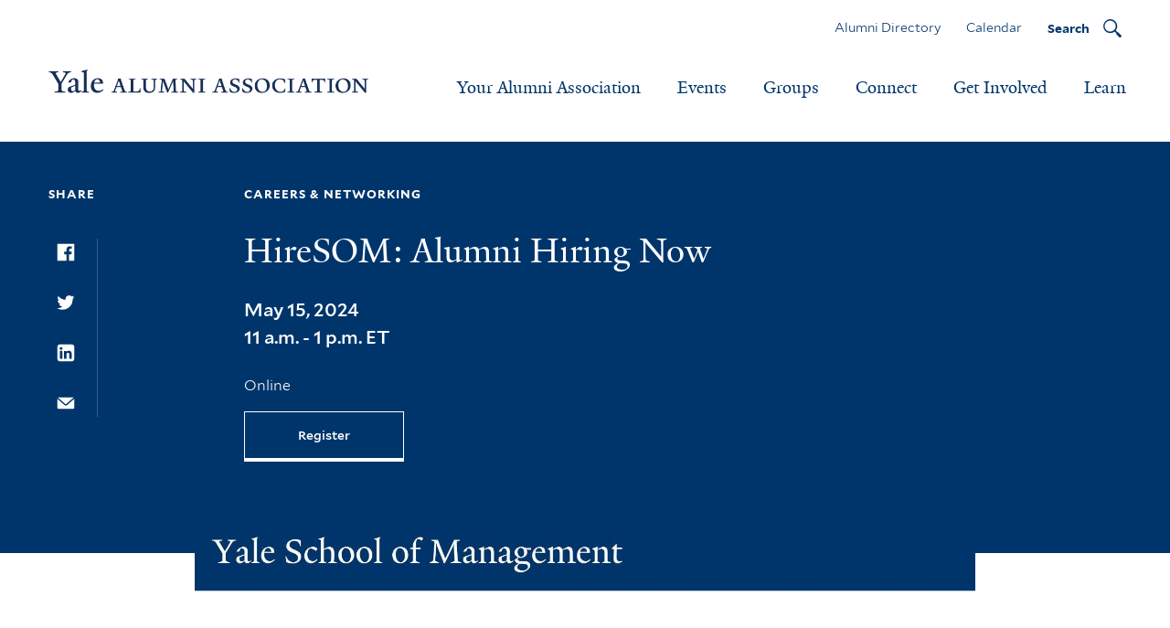

--- FILE ---
content_type: text/html; charset=UTF-8
request_url: https://alumni.yale.edu/events/hiresom-alumni-hiring-now-0
body_size: 21432
content:


<!-- THEME DEBUG -->
<!-- THEME HOOK: 'html' -->
<!-- FILE NAME SUGGESTIONS:
   ▪️ html--node--15662.html.twig
   ▪️ html--node--%.html.twig
   ▪️ html--node.html.twig
   ✅ html.html.twig
-->
<!-- 💡 BEGIN CUSTOM TEMPLATE OUTPUT from 'themes/custom/aya/templates/layout/html.html.twig' -->
<!DOCTYPE html>
<html lang="en" dir="ltr" prefix="og: https://ogp.me/ns#">
  <head>
    <meta charset="utf-8" />
<script async src="https://www.googletagmanager.com/gtag/js?id=G-WR25QC7JD6"></script>
<script>window.dataLayer = window.dataLayer || [];function gtag(){dataLayer.push(arguments)};gtag("js", new Date());gtag("set", "developer_id.dMDhkMT", true);gtag("config", "G-WR25QC7JD6", {"groups":"default","page_placeholder":"PLACEHOLDER_page_location"});</script>
<script>(function(w,d,s,l,i){w[l]=w[l]||[];w[l].push({'gtm.start':
new Date().getTime(),event:'gtm.js'});var f=d.getElementsByTagName(s)[0],
j=d.createElement(s),dl=l!='dataLayer'?'&amp;l='+l:'';j.async=true;j.src=
'https://www.googletagmanager.com/gtm.js?id='+i+dl;f.parentNode.insertBefore(j,f);
})(window,document,'script','dataLayer','GTM-WZ7V2DZ2');
</script>
<meta name="description" content="A virtual, free opportunity to build the Yale School of Management presence at your hiring organization and to support Yale SOMers in their job searches! Register to represent your organization and share your experiences, insights and more to encourage applications from Yale SOM. Register with a free 12Twenty employer account (or create one using your work email.)Reach out to som.cdo@yale.edu with any questions." />
<meta name="keywords" content="Events" />
<link rel="canonical" href="https://alumni.yale.edu/events/hiresom-alumni-hiring-now-0" />
<meta property="og:url" content="https://alumni.yale.edu/events/hiresom-alumni-hiring-now-0" />
<meta property="og:image" content="https://alumni.yale.edu/sites/default/files/2024-05/Website%20Image%20Template%20-%202024-05-03T163905.472.jpg" />
<meta property="og:image:url" content="https://alumni.yale.edu/sites/default/files/2024-05/Website%20Image%20Template%20-%202024-05-03T163905.472.jpg" />
<meta name="twitter:card" content="summary" />
<meta name="twitter:title" content="HireSOM: Alumni Hiring Now" />
<meta name="twitter:url" content="https://alumni.yale.edu/events/hiresom-alumni-hiring-now-0" />
<meta name="twitter:image" content="https://alumni.yale.edu/sites/default/files/2024-05/Website%20Image%20Template%20-%202024-05-03T163905.472.jpg" />
<meta http-equiv="x-ua-compatible" content="IE=edge" />
<link rel="apple-touch-icon" sizes="180x180" href="/sites/default/files/favicon/apple-touch-icon.png"/>
<link rel="icon" type="image/png" sizes="32x32" href="/sites/default/files/favicon/favicon-32x32.png"/>
<link rel="icon" type="image/png" sizes="16x16" href="/sites/default/files/favicon/favicon-16x16.png"/>
<link rel="manifest" href="/sites/default/files/favicon/site.webmanifest"/>
<link rel="mask-icon" href="/sites/default/files/favicon/safari-pinned-tab.svg" color="#5bbad5"/>
<meta name="msapplication-TileColor" content="#2b5797"/>
<meta name="theme-color" content="#ffffff"/>
<meta name="favicon-generator" content="Drupal responsive_favicons + realfavicongenerator.net" />
<meta name="Generator" content="Drupal 10 (https://www.drupal.org)" />
<meta name="MobileOptimized" content="width" />
<meta name="HandheldFriendly" content="true" />
<meta name="viewport" content="width=device-width, initial-scale=1.0" />
<script>window.a2a_config=window.a2a_config||{};a2a_config.callbacks=[];a2a_config.overlays=[];a2a_config.templates={};</script>

    <title>HireSOM: Alumni Hiring Now | Yale Alumni Association</title>
    <link rel="stylesheet" media="all" href="/sites/default/files/css/css_Tc6ZJy4L3fZyfCxDC47Lu_pCzEhIOGiZI_vJqelOZlw.css?delta=0&amp;language=en&amp;theme=aya&amp;include=eJw9iFsOgCAMBC-E9ExLqMZYHqFF5fYaQ_yZnR3EaAV5EKb4tZVsTocaJwpQdhigCjNueRGERW3Inrevb1IC5E9827sHxdYrxM_rzp0vpY8-ldiFH_50Lqk" />
<link rel="stylesheet" media="all" href="/sites/default/files/css/css_NDP6XWFMOZjU4Mb15rjc8AGFWs3df09zoAFU7Di-II4.css?delta=1&amp;language=en&amp;theme=aya&amp;include=eJw9iFsOgCAMBC-E9ExLqMZYHqFF5fYaQ_yZnR3EaAV5EKb4tZVsTocaJwpQdhigCjNueRGERW3Inrevb1IC5E9827sHxdYrxM_rzp0vpY8-ldiFH_50Lqk" />
<link rel="stylesheet" media="print" href="/sites/default/files/css/css_zEQzLm1rK01OTMZjyzgjf7-TbdhHg7l9dEsILynZLEE.css?delta=2&amp;language=en&amp;theme=aya&amp;include=eJw9iFsOgCAMBC-E9ExLqMZYHqFF5fYaQ_yZnR3EaAV5EKb4tZVsTocaJwpQdhigCjNueRGERW3Inrevb1IC5E9827sHxdYrxM_rzp0vpY8-ldiFH_50Lqk" />
<link rel="stylesheet" media="all" href="/sites/default/files/css/css_rR2V1HHjlBKlqNAovVvBBhRWzlg8zZc_EDVtnujO4og.css?delta=3&amp;language=en&amp;theme=aya&amp;include=eJw9iFsOgCAMBC-E9ExLqMZYHqFF5fYaQ_yZnR3EaAV5EKb4tZVsTocaJwpQdhigCjNueRGERW3Inrevb1IC5E9827sHxdYrxM_rzp0vpY8-ldiFH_50Lqk" />

    <script src="/core/assets/vendor/modernizr/modernizr.min.js?v=3.11.7"></script>

  </head>
  <body class="path-node page-node-type-event event">
        <a id="top" tabindex="-1"></a>
    <a href="#main-content" class="visually-hidden focusable skip-link">
      Skip to main content
    </a>
    <a href="#skip-footer" class="visually-hidden focusable skip-link">
      Skip to footer
    </a>
    <a href="#skip-mainnav" class="visually-hidden focusable skip-link">
      Skip to main navigation
    </a>
    <noscript><iframe src="https://www.googletagmanager.com/ns.html?id=GTM-WZ7V2DZ2" height="0" width="0" style="display:none;visibility:hidden;"></iframe>
</noscript>
    

<!-- THEME DEBUG -->
<!-- THEME HOOK: 'off_canvas_page_wrapper' -->
<!-- BEGIN OUTPUT from 'themes/contrib/stable/templates/content/off-canvas-page-wrapper.html.twig' -->
  <div class="dialog-off-canvas-main-canvas" data-off-canvas-main-canvas>
    

<!-- THEME DEBUG -->
<!-- THEME HOOK: 'page' -->
<!-- FILE NAME SUGGESTIONS:
   ▪️ page--node--15662.html.twig
   ▪️ page--node--%.html.twig
   ▪️ page--node.html.twig
   ✅ page.html.twig
-->
<!-- 💡 BEGIN CUSTOM TEMPLATE OUTPUT from 'themes/custom/aya/templates/layout/page.html.twig' -->
<div class="layout-container lc--layout-container lc--full">

  <div class="slim-nav" aria-hidden="true" tab-index="-1">
    <div class="slim-nav-inner">

      <div class="cc--component-container cc--branding-header">

        <div class="c--component c--branding-header">

          <a href="/" class="ally-focus-within"><svg enable-background="new 0 0 200 30" version="1.1" viewBox="0 0 200 30" x="0px" xml:space="preserve" xmlns="http://www.w3.org/2000/svg" xmlns:xlink="http://www.w3.org/1999/xlink" y="0px">
<title></title>
              <path clip-rule="evenodd" d="M27.1,4c-2.3,0.1-3.4,0.9-4.6,2.9
	l-6.9,11.4v8.1c0.9,2,2.8,2.2,4.7,2.2v1H7v-1c1.9-0.1,4.2-0.4,4.8-1.7v-8.3L4.6,6.8C3.4,4.8,2.3,4.1,0,4V3h11.5V4
	C9.3,4.1,8.6,4.5,8,5l6.6,11.2l6.5-11.1c-0.7-0.5-1.3-1-3.5-1.2V3h9.5V4z M41,27.5c-1,1-3,2.3-4.4,2.3c-2.1,0-3-1.7-3-2.7
	c-1.5,1.5-3.7,2.7-5.3,2.7c-2,0-4.2-1.4-4.2-3.8c0-1.1,0.2-2.5,0.8-3.5l8.6-3l0-2.9c0-1.9-1.5-4-3.5-4c-1.2,0-2.2,1.5-2.2,3.5
	l-3.4,0.6v-0.5c1.2-3.5,5.6-5.2,7.4-5.2c3.8,0,5,2,5,5.2l-0.2,9c0,1.7,0.9,2.2,1.7,2.2c0.9,0,1.5-0.4,2.4-1V27.5z M33.6,20.5
	c-1.1,0.5-4.2,1.7-5.5,2.4c-0.2,0.7-0.3,1.6-0.3,2.4c0,1.2,0.7,2.4,2,2.4c1.7,0,2.5-0.4,3.7-1.3L33.6,20.5z M51,29.5h-9.2v-1
	c2-0.1,2.5-0.5,2.8-1.2V5c0-1.4,0.1-2-2.8-2.3V1.9L48.2,0h0.7v0.6L48,2v25.3c0.4,0.8,0.9,1,3,1.2V29.5z M68.5,26.1
	c-2.5,2.3-4.5,3.7-7.9,3.7c-4.3,0-7.6-3.5-7.6-8.5c0-6.1,3.7-10.2,8.7-10.2c4.2,0,6.2,2.2,6.2,6.2v0.7l-11.4-0.1
	c0,0.4-0.1,1.3-0.1,2.2c0,4.4,2.9,7.3,6.4,7.3c2.4,0,3.2-0.7,5-2.2L68.5,26.1z M64.5,16.7c0-2.2-1.7-4.3-3.5-4.3
	c-2.2,0-3.8,1.7-4.3,4.4L64.5,16.7z M102.1,29.5H90.3v-1c2-0.1,3.6-0.5,4-1.4l-3-8.6h-8.2l-2.9,8.1c0.5,1,2.1,1.8,4,1.9v1H73.6v-1
	c1.9-0.1,3.2-0.4,4-1.5c1.1-2.7,2.5-6.2,3.8-9.6c1.7-4.6,3.4-9.2,4.3-12c0.5-1.5,0.5-2,0.5-2.7h4.3c0.1,1.3,0.1,1.9,0.5,3.2
	c1.4,4.4,2.5,7.9,3.7,11.4c1,3,2,5.8,3.3,9.4c0.5,1.2,2,1.7,4,1.8V29.5z M90.7,16.7l-2.7-8.6l-0.5-2.3h-0.2l-0.6,2.3l-3,8.6H90.7z
	 M110.9,29.5h-9.2v-1c2-0.1,2.5-0.5,2.8-1.2V5c0-1.4,0.1-2-2.8-2.3V1.9L108,0h0.7v0.6L107.9,2v25.3c0.4,0.8,0.9,1,3,1.2V29.5z
	 M133.4,28l-6.2,2h-0.5l-0.2-2.8c-1.9,1.3-5.1,2.7-6.6,2.7c-3.7,0-4.7-2.4-4.7-5.8v-8.6c0-1.5-0.7-2-2.7-2.5v-0.8l5.7-1h0.5l0,12.3
	c0,2.2,1.4,4.2,3.9,4.2c1.7,0,2.9-0.7,4.1-1.3V15.5c0-1.7-0.6-2.2-3.5-2.5v-0.8l6.3-1h0.4v14.7c0,0.9,0.5,1.5,0.8,1.7l2.8-0.5V28z
	 M167.3,29.5c-1.2,0-3.2-0.1-5.2-0.1c-1.6,0-3,0.1-4.1,0.1v-1c2-0.1,2.2-0.6,2.6-1.3l-0.1-9.7c0-2.1-1.3-4.1-3.7-4.1
	c-1.2,0-3,0.6-4.3,1.5v12.4c0.5,0.8,0.6,1,2.7,1.2v1h-8.5v-1c2-0.1,2.2-0.5,2.5-1.2v-9.7c0-1.9-1.2-4.2-3.7-4.2
	c-1.1,0-3.1,0.7-4.4,1.5v12.4c0.5,0.8,0.6,1,2.7,1.2v1h-8.5v-1c2-0.1,2.2-0.5,2.6-1.2V16.1c0-0.9-0.5-1.7-2.4-2.4V13l5.2-2.1h0.5v3
	c1.9-1.4,5-2.9,6.5-2.9c2.6,0,4,1.2,4.7,3.2c1.8-1.4,5.2-3.1,6.7-3.1c3.7,0,4.8,2.2,4.8,5.7l0.1,10.8c0.8,0.6,1.8,0.7,3.4,0.8V29.5z
	 M189.8,29.5h-9.4v-1c2-0.2,2.2-0.5,2.5-1.2v-9.7c0-2.2-1.6-4.2-3.9-4.2c-1.1,0-3,0.7-4.2,1.4v12.5c0.5,0.8,0.7,1,2.7,1.2v1h-8.7v-1
	c2-0.1,2.3-0.5,2.7-1.2V16c0-0.8-0.7-1.8-2.6-2.3v-0.8l5.4-2h0.5v3c1.9-1.4,5-2.9,6.5-2.9c3.8,0,4.9,2.3,4.9,5.7v10.8
	c0.8,0.6,1.7,0.7,3.5,0.8V29.5z M200,29.5h-8.8v-1c2-0.2,2.4-0.5,2.8-1.2l0-11.3c0-1-0.5-1.7-2.7-2.2v-0.7l5.4-2h0.5v16.3
	c0.5,0.8,0.7,1,2.8,1.2V29.5z M195.5,5.7c-1.3,0-2.2-1.1-2.2-2.1c0-1,0.9-2.2,2.2-2.2c1.3,0,2.2,1.1,2.2,2.2
	C197.7,4.7,196.8,5.7,195.5,5.7z" fill="#1C3868" fill-rule="evenodd"></path> </svg></a>


        </div>

      </div>

      <button class="icon-search">
        <svg version="1.1" xmlns="http://www.w3.org/2000/svg" xmlns:xlink="http://www.w3.org/1999/xlink" x="0px"
             y="0px" viewBox="0 0 19.9 20" enable-background="new 0 0 19.9 20" xml:space="preserve">
        <title>Search</title>
          <path d="M19.8,17.9l-3-2.9l-0.4-0.4l-0.4-0.5l-0.3,0.3l-2.1-2.1c2.3-3,2.1-7.3-0.6-10
      c-3-3-7.8-3-10.7,0c-3,3-3,7.8,0,10.7c2.7,2.7,7,2.9,10,0.6l2.1,2.1L13.9,16l0.6,0.6l3.2,3.2c0.3,0.3,0.7,0.3,1,0l1-1
      C20,18.6,20,18.1,19.8,17.9z M11.7,11.8c-2.3,2.3-6.2,2.3-8.5,0s-2.3-6.2,0-8.5s6.2-2.3,8.5,0C14.2,5.7,14.2,9.5,11.7,11.8z"/>
      </svg>
      </button>

      <button class="hamburger hamburger--squeeze" type="button" aria-label="Open Menu">
      <span class="hamburger-box">
        <span class="hamburger-inner"></span>
      </span>
      </button>
    </div>
  </div>

  <header id="l--main-header">
      <a id="skip-mainnav" tabindex="-1"></a>
    

<!-- THEME DEBUG -->
<!-- THEME HOOK: 'region' -->
<!-- FILE NAME SUGGESTIONS:
   ✅ region--header.html.twig
   ▪️ region.html.twig
-->
<!-- 💡 BEGIN CUSTOM TEMPLATE OUTPUT from 'themes/custom/aya/templates/layout/region--header.html.twig' -->
  <div class="region region-header r--region r--header">
    <section class="cc-component-container cc--header">
      <div class="c--component c--header">
        

<!-- THEME DEBUG -->
<!-- THEME HOOK: 'block' -->
<!-- FILE NAME SUGGESTIONS:
   ✅ block--brandingheader.html.twig
   ▪️ block--block-content--0f61f966-7d80-4bf1-90f2-e4c753610a79.html.twig
   ▪️ block--block-content--id-view--brandingheader--full.html.twig
   ▪️ block--block-content--id--brandingheader.html.twig
   ▪️ block--block-content--view-type--markup--full.html.twig
   ▪️ block--block-content--type--markup.html.twig
   ▪️ block--block-content--view--full.html.twig
   ▪️ block--block-content.html.twig
   ▪️ block.html.twig
-->
<!-- 💡 BEGIN CUSTOM TEMPLATE OUTPUT from 'themes/custom/aya/templates/blocks/block--brandingheader.html.twig' -->

<div class="main-nav-container">

<div id="block-brandingheader" class="block block-block-content block-block-content0f61f966-7d80-4bf1-90f2-e4c753610a79 cc--component-container cc--branding-header">

    <div class="c--component c--branding-header">

                    

<!-- THEME DEBUG -->
<!-- THEME HOOK: 'field' -->
<!-- FILE NAME SUGGESTIONS:
   ✅ field--block-content--body--markup.html.twig
   ▪️ field--block-content--body.html.twig
   ▪️ field--block-content--markup.html.twig
   ▪️ field--body.html.twig
   ▪️ field--text-with-summary.html.twig
   ▪️ field.html.twig
-->
<!-- 💡 BEGIN CUSTOM TEMPLATE OUTPUT from 'themes/custom/aya/templates/field/field--block-content--body--markup.html.twig' -->
  <a href="https://alumni.yale.edu/"><img src="/sites/default/files/inline-images/Wordmark-Yale-Alumni-Association-yaleblue.png" data-entity-uuid="eeae0f62-45d7-470d-bf98-33bcca3c2908" data-entity-type="file" alt="Yale Alumni Association" width="2500" height="188"></a>

<!-- END CUSTOM TEMPLATE OUTPUT from 'themes/custom/aya/templates/field/field--block-content--body--markup.html.twig' -->


        
    </div>

</div>

<!-- END CUSTOM TEMPLATE OUTPUT from 'themes/custom/aya/templates/blocks/block--brandingheader.html.twig' -->



<!-- THEME DEBUG -->
<!-- THEME HOOK: 'block' -->
<!-- FILE NAME SUGGESTIONS:
   ✅ block--mainnavigation.html.twig
   ▪️ block--system-menu-block--main.html.twig
   ▪️ block--system-menu-block.html.twig
   ▪️ block--system.html.twig
   ▪️ block.html.twig
-->
<!-- 💡 BEGIN CUSTOM TEMPLATE OUTPUT from 'themes/custom/aya/templates/blocks/block--mainnavigation.html.twig' -->

<div id="block-mainnavigation" class="block block-system block-system-menu-blockmain cc--component-container cc--main-menu">

    <div class="c--component c--main-menu">

        <nav class="mc--menu mc--main">

                            

<!-- THEME DEBUG -->
<!-- THEME HOOK: 'menu__main' -->
<!-- FILE NAME SUGGESTIONS:
   ✅ menu--main.html.twig
   ✅ menu--main.html.twig
   ▪️ menu.html.twig
-->
<!-- 💡 BEGIN CUSTOM TEMPLATE OUTPUT from 'themes/custom/aya/templates/navigation/menu--main.html.twig' -->

              <ul class="menu m--menu m--main">
                    <li class="menu-item menu-item--expanded">

        <a href="/your-association" data-drupal-link-system-path="node/157">Your Alumni Association</a>

        
          <button class="toggle" aria-label="Expand Your Alumni Association" data-menu-name="Your Alumni Association">
            <svg version="1.1" xmlns="http://www.w3.org/2000/svg" xmlns:xlink="http://www.w3.org/1999/xlink" x="0px" y="0px" viewBox="0 0 18 10.6" enable-background="new 0 0 18 10.6" xml:space="preserve">
            <title>Expand Sub-Navigation</title>
              <polygon fill="#FFFFFF" points="9,10.6 0,1.6 1.6,0 9,7.4 16.4,0 18,1.6 "></polygon>
          </svg>
          </button>

                  


      <ul class="menu submenu">
                    <li class="menu-item">

        <a href="/your-alumni-association/what-we-do" data-drupal-link-system-path="node/51">What We Do</a>

                
      </li>
                <li class="menu-item menu-item--collapsed">

        <a href="/your-alumni-association/belonging" data-drupal-link-system-path="node/2104">Belonging</a>

                
      </li>
                <li class="menu-item">

        <a href="/your-alumni-association/yaa-leadership" data-drupal-link-system-path="node/62">YAA Leadership</a>

                
      </li>
                <li class="menu-item">

        <a href="/your-alumni-association/yaa-staff-directory" data-drupal-link-system-path="node/45">Staff</a>

                
      </li>
                <li class="menu-item">

        <a href="https://yalealumnimagazine.org/">Yale Alumni Magazine</a>

                
      </li>
                <li class="menu-item">

        <a href="/your-alumni-association/alumni-benefits" data-drupal-link-system-path="node/34">Alumni Benefits</a>

                
      </li>
                <li class="menu-item">

        <a href="/news" data-drupal-link-system-path="node/24">News &amp; Features</a>

                
      </li>
        </ul>
  

                
      </li>
                <li class="menu-item menu-item--expanded">

        <a href="/events" data-drupal-link-system-path="node/18">Events</a>

        
          <button class="toggle" aria-label="Expand Events" data-menu-name="Events">
            <svg version="1.1" xmlns="http://www.w3.org/2000/svg" xmlns:xlink="http://www.w3.org/1999/xlink" x="0px" y="0px" viewBox="0 0 18 10.6" enable-background="new 0 0 18 10.6" xml:space="preserve">
            <title>Expand Sub-Navigation</title>
              <polygon fill="#FFFFFF" points="9,10.6 0,1.6 1.6,0 9,7.4 16.4,0 18,1.6 "></polygon>
          </svg>
          </button>

                  


      <ul class="menu submenu">
                    <li class="menu-item">

        <a href="/events" data-drupal-link-system-path="node/18">Find Events</a>

                
      </li>
                <li class="menu-item">

        <a href="https://alumni.yale.edu/events/febclub">Feb Club Emeritus</a>

                
      </li>
                <li class="menu-item menu-item--collapsed">

        <a href="/yale-college-reunions">Yale College Reunions </a>

                
      </li>
                <li class="menu-item">

        <a href="/volunteer/service-community/yale-day-service" data-drupal-link-system-path="node/9919">Yale Day of Service</a>

                
      </li>
                <li class="menu-item">

        <a href="/volunteer-alumni-leadership/yaa-assembly-yale-alumni-fund-convocation" title="YAA Assembly &amp; Alumni Fund Convocation">Assembly &amp; Convocation</a>

                
      </li>
                <li class="menu-item">

        <a href="/events/virtual-yaa" data-drupal-link-system-path="node/6651">Virtual YAA</a>

                
      </li>
        </ul>
  

                
      </li>
                <li class="menu-item menu-item--expanded">

        <a href="/find-groups" data-drupal-link-system-path="node/3">Groups</a>

        
          <button class="toggle" aria-label="Expand Groups" data-menu-name="Groups">
            <svg version="1.1" xmlns="http://www.w3.org/2000/svg" xmlns:xlink="http://www.w3.org/1999/xlink" x="0px" y="0px" viewBox="0 0 18 10.6" enable-background="new 0 0 18 10.6" xml:space="preserve">
            <title>Expand Sub-Navigation</title>
              <polygon fill="#FFFFFF" points="9,10.6 0,1.6 1.6,0 9,7.4 16.4,0 18,1.6 "></polygon>
          </svg>
          </button>

                  


      <ul class="menu submenu">
                    <li class="menu-item">

        <a href="/groups/about-groups" data-drupal-link-system-path="node/1785">About Groups</a>

                
      </li>
                <li class="menu-item">

        <a href="/find-groups" data-drupal-link-system-path="node/3">Find Your Group</a>

                
      </li>
                <li class="menu-item">

        <a href="/groups?field_group_type_target_id=444" title="Graduate &amp; Professional Schools" data-drupal-link-query="{&quot;field_group_type_target_id&quot;:&quot;444&quot;}">Search Graduate &amp; Professional Schools</a>

                
      </li>
                <li class="menu-item">

        <a href="/groups?field_group_type_target_id=100&amp;geolocation_geocoder_google_geocoding_api_state=1&amp;field_chapter_coordinates_proximity=100" title="Interest Groups" data-drupal-link-query="{&quot;field_chapter_coordinates_proximity&quot;:&quot;100&quot;,&quot;field_group_type_target_id&quot;:&quot;100&quot;,&quot;geolocation_geocoder_google_geocoding_api_state&quot;:&quot;1&quot;}">Search Interest Groups</a>

                
      </li>
                <li class="menu-item">

        <a href="/groups?field_group_type_target_id=96&amp;geolocation_geocoder_google_geocoding_api_state=1&amp;field_chapter_coordinates_proximity=100" title="Regional Clubs" data-drupal-link-query="{&quot;field_chapter_coordinates_proximity&quot;:&quot;100&quot;,&quot;field_group_type_target_id&quot;:&quot;96&quot;,&quot;geolocation_geocoder_google_geocoding_api_state&quot;:&quot;1&quot;}">Search Regional Clubs</a>

                
      </li>
                <li class="menu-item">

        <a href="/groups?field_group_type_target_id=98&amp;geolocation_geocoder_google_geocoding_api_state=1&amp;field_chapter_coordinates_proximity=100" title="Yale College Classes" data-drupal-link-query="{&quot;field_chapter_coordinates_proximity&quot;:&quot;100&quot;,&quot;field_group_type_target_id&quot;:&quot;98&quot;,&quot;geolocation_geocoder_google_geocoding_api_state&quot;:&quot;1&quot;}">Search Yale College Classes</a>

                
      </li>
        </ul>
  

                
      </li>
                <li class="menu-item menu-item--expanded">

        <a href="/connect" data-drupal-link-system-path="node/156">Connect</a>

        
          <button class="toggle" aria-label="Expand Connect" data-menu-name="Connect">
            <svg version="1.1" xmlns="http://www.w3.org/2000/svg" xmlns:xlink="http://www.w3.org/1999/xlink" x="0px" y="0px" viewBox="0 0 18 10.6" enable-background="new 0 0 18 10.6" xml:space="preserve">
            <title>Expand Sub-Navigation</title>
              <polygon fill="#FFFFFF" points="9,10.6 0,1.6 1.6,0 9,7.4 16.4,0 18,1.6 "></polygon>
          </svg>
          </button>

                  


      <ul class="menu submenu">
                    <li class="menu-item menu-item--collapsed">

        <a href="/connect/networking-careers" data-drupal-link-system-path="node/12">Networking &amp; Careers</a>

                
      </li>
                <li class="menu-item">

        <a href="/connect/yale-alumni-mentorship-program" data-drupal-link-system-path="node/13878">Mentorship Program</a>

                
      </li>
                <li class="menu-item">

        <a href="/connect/bold-bulldogs-last-decade" data-drupal-link-system-path="node/5076">Recent Grads</a>

                
      </li>
                <li class="menu-item menu-item--collapsed">

        <a href="/connect/current-students" data-drupal-link-system-path="node/98">Current Students</a>

                
      </li>
                <li class="menu-item">

        <a href="https://alumni.yale.edu/news/getting-know-you">Getting to Know You</a>

                
      </li>
                <li class="menu-item">

        <a href="/connect-connect-online/help-form-online-alumni-community" data-drupal-link-system-path="node/2352">Online Community Help Form</a>

                
      </li>
        </ul>
  

                
      </li>
                <li class="menu-item menu-item--expanded">

        <a href="/volunteer/get-involved-YAA" data-drupal-link-system-path="node/16948">Get Involved</a>

        
          <button class="toggle" aria-label="Expand Get Involved" data-menu-name="Get Involved">
            <svg version="1.1" xmlns="http://www.w3.org/2000/svg" xmlns:xlink="http://www.w3.org/1999/xlink" x="0px" y="0px" viewBox="0 0 18 10.6" enable-background="new 0 0 18 10.6" xml:space="preserve">
            <title>Expand Sub-Navigation</title>
              <polygon fill="#FFFFFF" points="9,10.6 0,1.6 1.6,0 9,7.4 16.4,0 18,1.6 "></polygon>
          </svg>
          </button>

                  


      <ul class="menu submenu">
                    <li class="menu-item">

        <a href="/volunteer-YAA" data-drupal-link-system-path="node/9453">Volunteer</a>

                
      </li>
                <li class="menu-item menu-item--collapsed">

        <a href="/get-involved/service-community" data-drupal-link-system-path="node/65">Service to Community</a>

                
      </li>
                <li class="menu-item menu-item--collapsed">

        <a href="/get-involved/toolkits-volunteers" data-drupal-link-system-path="node/1960">Toolkits for Volunteers</a>

                
      </li>
                <li class="menu-item menu-item--collapsed">

        <a href="/get-involved/volunteer-recognition" data-drupal-link-system-path="node/20">Volunteer Recognition</a>

                
      </li>
        </ul>
  

                
      </li>
                <li class="menu-item menu-item--expanded">

        <a href="/learn" data-drupal-link-system-path="node/155">Learn</a>

        
          <button class="toggle" aria-label="Expand Learn" data-menu-name="Learn">
            <svg version="1.1" xmlns="http://www.w3.org/2000/svg" xmlns:xlink="http://www.w3.org/1999/xlink" x="0px" y="0px" viewBox="0 0 18 10.6" enable-background="new 0 0 18 10.6" xml:space="preserve">
            <title>Expand Sub-Navigation</title>
              <polygon fill="#FFFFFF" points="9,10.6 0,1.6 1.6,0 9,7.4 16.4,0 18,1.6 "></polygon>
          </svg>
          </button>

                  


      <ul class="menu submenu">
                    <li class="menu-item">

        <a href="https://alumnitravel.yale.edu" title="Learn Through Travel - Yale Educational Travel">Learn Through Travel</a>

                
      </li>
                <li class="menu-item">

        <a href="/learn/learn-campus" data-drupal-link-system-path="node/2631">Learn on Campus</a>

                
      </li>
                <li class="menu-item menu-item--collapsed">

        <a href="/learn/learn-near-you" data-drupal-link-system-path="node/101">Learn Near You</a>

                
      </li>
                <li class="menu-item menu-item--collapsed">

        <a href="/learn/learn-online" data-drupal-link-system-path="node/40">Learn Online</a>

                
      </li>
        </ul>
  

                
      </li>
        </ul>
  


<!-- END CUSTOM TEMPLATE OUTPUT from 'themes/custom/aya/templates/navigation/menu--main.html.twig' -->


            
        </nav>

    </div>

</div>

</div><!-- .main-nav-container -->

<!-- END CUSTOM TEMPLATE OUTPUT from 'themes/custom/aya/templates/blocks/block--mainnavigation.html.twig' -->



<!-- THEME DEBUG -->
<!-- THEME HOOK: 'block' -->
<!-- FILE NAME SUGGESTIONS:
   ✅ block--utility.html.twig
   ▪️ block--system-menu-block--utility.html.twig
   ▪️ block--system-menu-block.html.twig
   ▪️ block--system.html.twig
   ▪️ block.html.twig
-->
<!-- 💡 BEGIN CUSTOM TEMPLATE OUTPUT from 'themes/custom/aya/templates/blocks/block--utility.html.twig' -->

<div class="utility-nav-container">

<div id="block-utility" class="block block-system block-system-menu-blockutility cc--component-container cc--utility-menu">

    <div class="c--component c--utility-menu">

        <nav class="mc--menu mc--utility">

                            

<!-- THEME DEBUG -->
<!-- THEME HOOK: 'menu__utility' -->
<!-- FILE NAME SUGGESTIONS:
   ✅ menu--utility.html.twig
   ▪️ menu--utility--utility.html.twig
   ✅ menu--utility.html.twig
   ▪️ menu.html.twig
-->
<!-- 💡 BEGIN CUSTOM TEMPLATE OUTPUT from 'themes/custom/aya/templates/navigation/menu--utility.html.twig' -->

              <ul block="block-utility" class="menu m--menu m--utility">
                    <li class="menu-item">
        <a href="https://www.yalealumni.yale.edu/s/1667/GID2/index.aspx?sid=1667&amp;gid=2&amp;pgid=94&amp;cid=256#/PersonalProfile">Alumni Directory</a>
              </li>
                <li class="menu-item">
        <a href="/events" data-drupal-link-system-path="node/18">Calendar</a>
              </li>
        </ul>
  


<!-- END CUSTOM TEMPLATE OUTPUT from 'themes/custom/aya/templates/navigation/menu--utility.html.twig' -->


            
        </nav>

    </div>

</div>

<!-- END CUSTOM TEMPLATE OUTPUT from 'themes/custom/aya/templates/blocks/block--utility.html.twig' -->



<!-- THEME DEBUG -->
<!-- THEME HOOK: 'block' -->
<!-- FILE NAME SUGGESTIONS:
   ✅ block--searchwidget.html.twig
   ▪️ block--block-content--99d7b0c5-ddb7-4078-b8bc-4b166ab4e6d1.html.twig
   ▪️ block--block-content--id-view--searchwidget--full.html.twig
   ▪️ block--block-content--id--searchwidget.html.twig
   ▪️ block--block-content--view-type--markup--full.html.twig
   ▪️ block--block-content--type--markup.html.twig
   ▪️ block--block-content--view--full.html.twig
   ▪️ block--block-content.html.twig
   ▪️ block.html.twig
-->
<!-- 💡 BEGIN CUSTOM TEMPLATE OUTPUT from 'themes/custom/aya/templates/blocks/block--searchwidget.html.twig' -->

<div id="block-searchwidget" class="block block-block-content block-block-content99d7b0c5-ddb7-4078-b8bc-4b166ab4e6d1 cc--component-container cc--search-widget">

    <div class="c--component c--search-widget">

                    

<!-- THEME DEBUG -->
<!-- THEME HOOK: 'field' -->
<!-- FILE NAME SUGGESTIONS:
   ✅ field--block-content--body--markup.html.twig
   ▪️ field--block-content--body.html.twig
   ▪️ field--block-content--markup.html.twig
   ▪️ field--body.html.twig
   ▪️ field--text-with-summary.html.twig
   ▪️ field.html.twig
-->
<!-- 💡 BEGIN CUSTOM TEMPLATE OUTPUT from 'themes/custom/aya/templates/field/field--block-content--body--markup.html.twig' -->
  <p><button aria-controls="header-search-form" class="icon-search"><span>Search</span> <svg enable-background="new 0 0 19.9 20" version="1.1" viewbox="0 0 19.9 20" x="0px" xml:space="preserve" xmlns="http://www.w3.org/2000/svg" xmlns:xlink="http://www.w3.org/1999/xlink" y="0px"> <path d="M19.8,17.9l-3-2.9l-0.4-0.4l-0.4-0.5l-0.3,0.3l-2.1-2.1c2.3-3,2.1-7.3-0.6-10
	c-3-3-7.8-3-10.7,0c-3,3-3,7.8,0,10.7c2.7,2.7,7,2.9,10,0.6l2.1,2.1L13.9,16l0.6,0.6l3.2,3.2c0.3,0.3,0.7,0.3,1,0l1-1
	C20,18.6,20,18.1,19.8,17.9z M11.7,11.8c-2.3,2.3-6.2,2.3-8.5,0s-2.3-6.2,0-8.5s6.2-2.3,8.5,0C14.2,5.7,14.2,9.5,11.7,11.8z"></path> </svg></button></p>


<!-- END CUSTOM TEMPLATE OUTPUT from 'themes/custom/aya/templates/field/field--block-content--body--markup.html.twig' -->


        
    </div>

</div>

<button class="hamburger hamburger--squeeze" type="button" aria-label="Open Menu">
    <span class="hamburger-box">
        <span class="hamburger-inner"></span>
    </span>
</button>

<!-- END CUSTOM TEMPLATE OUTPUT from 'themes/custom/aya/templates/blocks/block--searchwidget.html.twig' -->



<!-- THEME DEBUG -->
<!-- THEME HOOK: 'block' -->
<!-- FILE NAME SUGGESTIONS:
   ✅ block--searchform.html.twig
   ▪️ block--block-content--aa08d847-3954-466e-9130-40aa7845608e.html.twig
   ▪️ block--block-content--id-view--searchform--full.html.twig
   ▪️ block--block-content--id--searchform.html.twig
   ▪️ block--block-content--view-type--markup--full.html.twig
   ▪️ block--block-content--type--markup.html.twig
   ▪️ block--block-content--view--full.html.twig
   ▪️ block--block-content.html.twig
   ▪️ block.html.twig
-->
<!-- 💡 BEGIN CUSTOM TEMPLATE OUTPUT from 'themes/custom/aya/templates/blocks/block--searchform.html.twig' -->

<div class="block block-block-content block-block-contentaa08d847-3954-466e-9130-40aa7845608e cc--component-container cc--search-form" id="header-search-form">

    <div class="c--component c--search-form">

                    

<!-- THEME DEBUG -->
<!-- THEME HOOK: 'field' -->
<!-- FILE NAME SUGGESTIONS:
   ✅ field--block-content--body--markup.html.twig
   ▪️ field--block-content--body.html.twig
   ▪️ field--block-content--markup.html.twig
   ▪️ field--body.html.twig
   ▪️ field--text-with-summary.html.twig
   ▪️ field.html.twig
-->
<!-- 💡 BEGIN CUSTOM TEMPLATE OUTPUT from 'themes/custom/aya/templates/field/field--block-content--body--markup.html.twig' -->
  <form accept-charset="UTF-8" action="/search" autocomplete="off" class="ally-focus-within" method="GET" name="search-form"><svg enable-background="new 0 0 19.9 20" version="1.1" viewbox="0 0 19.9 20" x="0px" xml:space="preserve" xmlns="http://www.w3.org/2000/svg" xmlns:xlink="http://www.w3.org/1999/xlink" y="0px"> <path d="M19.8,17.9l-3-2.9l-0.4-0.4l-0.4-0.5l-0.3,0.3l-2.1-2.1c2.3-3,2.1-7.3-0.6-10
            c-3-3-7.8-3-10.7,0c-3,3-3,7.8,0,10.7c2.7,2.7,7,2.9,10,0.6l2.1,2.1L13.9,16l0.6,0.6l3.2,3.2c0.3,0.3,0.7,0.3,1,0l1-1
            C20,18.6,20,18.1,19.8,17.9z M11.7,11.8c-2.3,2.3-6.2,2.3-8.5,0s-2.3-6.2,0-8.5s6.2-2.3,8.5,0C14.2,5.7,14.2,9.5,11.7,11.8z"></path> </svg>
<div class="fi--form-item fi--search ally-focus-within"><label class="visually-hidden" for="search">Site Search</label> <input class="ally-focus-within" id="search" maxlength="50" name="q" placeholder="Search..." size="50" type="text" /></div>
<input style="display: none" type="submit" value="submit" /><button aria-controls="header-search-form" aria-label="Click to close search" class="icon-close"><svg enable-background="new 0 0 16 16" version="1.1" viewbox="0 0 16 16" x="0px" xml:space="preserve" xmlns="http://www.w3.org/2000/svg" xmlns:xlink="http://www.w3.org/1999/xlink" y="0px">
<title></title>
<path d="M8,6.6L14.6,0L16,1.4L9.4,8l6.6,6.6L14.6,16L8,9.4L1.4,16L0,14.6L6.6,8L0,1.4L1.4,0L8,6.6z"></path> </svg></button></form>


<!-- END CUSTOM TEMPLATE OUTPUT from 'themes/custom/aya/templates/field/field--block-content--body--markup.html.twig' -->


        
    </div>

</div>


</div><!-- .utility-nav-container -->

<!-- END CUSTOM TEMPLATE OUTPUT from 'themes/custom/aya/templates/blocks/block--searchform.html.twig' -->



<!-- THEME DEBUG -->
<!-- THEME HOOK: 'block' -->
<!-- FILE NAME SUGGESTIONS:
   ✅ block--mainnavigation-2.html.twig
   ▪️ block--system-menu-block--main.html.twig
   ▪️ block--system-menu-block.html.twig
   ▪️ block--system.html.twig
   ▪️ block.html.twig
-->
<!-- 💡 BEGIN CUSTOM TEMPLATE OUTPUT from 'themes/custom/aya/templates/blocks/block--mainnavigation-2.html.twig' -->

<div class="mobile-nav">

    <div id="block-mainnavigation-2" class="block block-system block-system-menu-blockmain cc--component-container cc--mobile-menu">

        <div class="c--component c--mobile-menu">

            <div id="mobile-navigation">

                <nav class="mc--menu mc--main">

                                            

<!-- THEME DEBUG -->
<!-- THEME HOOK: 'menu__main' -->
<!-- FILE NAME SUGGESTIONS:
   ✅ menu--main.html.twig
   ✅ menu--main.html.twig
   ▪️ menu.html.twig
-->
<!-- 💡 BEGIN CUSTOM TEMPLATE OUTPUT from 'themes/custom/aya/templates/navigation/menu--main.html.twig' -->

              <ul class="menu m--menu m--main">
                    <li class="menu-item menu-item--expanded">

        <a href="/your-association" data-drupal-link-system-path="node/157">Your Alumni Association</a>

        
          <button class="toggle" aria-label="Expand Your Alumni Association" data-menu-name="Your Alumni Association">
            <svg version="1.1" xmlns="http://www.w3.org/2000/svg" xmlns:xlink="http://www.w3.org/1999/xlink" x="0px" y="0px" viewBox="0 0 18 10.6" enable-background="new 0 0 18 10.6" xml:space="preserve">
            <title>Expand Sub-Navigation</title>
              <polygon fill="#FFFFFF" points="9,10.6 0,1.6 1.6,0 9,7.4 16.4,0 18,1.6 "></polygon>
          </svg>
          </button>

                  


      <ul class="menu submenu">
                    <li class="menu-item">

        <a href="/your-alumni-association/what-we-do" data-drupal-link-system-path="node/51">What We Do</a>

                
      </li>
                <li class="menu-item menu-item--collapsed">

        <a href="/your-alumni-association/belonging" data-drupal-link-system-path="node/2104">Belonging</a>

                
      </li>
                <li class="menu-item">

        <a href="/your-alumni-association/yaa-leadership" data-drupal-link-system-path="node/62">YAA Leadership</a>

                
      </li>
                <li class="menu-item">

        <a href="/your-alumni-association/yaa-staff-directory" data-drupal-link-system-path="node/45">Staff</a>

                
      </li>
                <li class="menu-item">

        <a href="https://yalealumnimagazine.org/">Yale Alumni Magazine</a>

                
      </li>
                <li class="menu-item">

        <a href="/your-alumni-association/alumni-benefits" data-drupal-link-system-path="node/34">Alumni Benefits</a>

                
      </li>
                <li class="menu-item">

        <a href="/news" data-drupal-link-system-path="node/24">News &amp; Features</a>

                
      </li>
        </ul>
  

                
      </li>
                <li class="menu-item menu-item--expanded">

        <a href="/events" data-drupal-link-system-path="node/18">Events</a>

        
          <button class="toggle" aria-label="Expand Events" data-menu-name="Events">
            <svg version="1.1" xmlns="http://www.w3.org/2000/svg" xmlns:xlink="http://www.w3.org/1999/xlink" x="0px" y="0px" viewBox="0 0 18 10.6" enable-background="new 0 0 18 10.6" xml:space="preserve">
            <title>Expand Sub-Navigation</title>
              <polygon fill="#FFFFFF" points="9,10.6 0,1.6 1.6,0 9,7.4 16.4,0 18,1.6 "></polygon>
          </svg>
          </button>

                  


      <ul class="menu submenu">
                    <li class="menu-item">

        <a href="/events" data-drupal-link-system-path="node/18">Find Events</a>

                
      </li>
                <li class="menu-item">

        <a href="https://alumni.yale.edu/events/febclub">Feb Club Emeritus</a>

                
      </li>
                <li class="menu-item menu-item--collapsed">

        <a href="/yale-college-reunions">Yale College Reunions </a>

                
      </li>
                <li class="menu-item">

        <a href="/volunteer/service-community/yale-day-service" data-drupal-link-system-path="node/9919">Yale Day of Service</a>

                
      </li>
                <li class="menu-item">

        <a href="/volunteer-alumni-leadership/yaa-assembly-yale-alumni-fund-convocation" title="YAA Assembly &amp; Alumni Fund Convocation">Assembly &amp; Convocation</a>

                
      </li>
                <li class="menu-item">

        <a href="/events/virtual-yaa" data-drupal-link-system-path="node/6651">Virtual YAA</a>

                
      </li>
        </ul>
  

                
      </li>
                <li class="menu-item menu-item--expanded">

        <a href="/find-groups" data-drupal-link-system-path="node/3">Groups</a>

        
          <button class="toggle" aria-label="Expand Groups" data-menu-name="Groups">
            <svg version="1.1" xmlns="http://www.w3.org/2000/svg" xmlns:xlink="http://www.w3.org/1999/xlink" x="0px" y="0px" viewBox="0 0 18 10.6" enable-background="new 0 0 18 10.6" xml:space="preserve">
            <title>Expand Sub-Navigation</title>
              <polygon fill="#FFFFFF" points="9,10.6 0,1.6 1.6,0 9,7.4 16.4,0 18,1.6 "></polygon>
          </svg>
          </button>

                  


      <ul class="menu submenu">
                    <li class="menu-item">

        <a href="/groups/about-groups" data-drupal-link-system-path="node/1785">About Groups</a>

                
      </li>
                <li class="menu-item">

        <a href="/find-groups" data-drupal-link-system-path="node/3">Find Your Group</a>

                
      </li>
                <li class="menu-item">

        <a href="/groups?field_group_type_target_id=444" title="Graduate &amp; Professional Schools" data-drupal-link-query="{&quot;field_group_type_target_id&quot;:&quot;444&quot;}">Search Graduate &amp; Professional Schools</a>

                
      </li>
                <li class="menu-item">

        <a href="/groups?field_group_type_target_id=100&amp;geolocation_geocoder_google_geocoding_api_state=1&amp;field_chapter_coordinates_proximity=100" title="Interest Groups" data-drupal-link-query="{&quot;field_chapter_coordinates_proximity&quot;:&quot;100&quot;,&quot;field_group_type_target_id&quot;:&quot;100&quot;,&quot;geolocation_geocoder_google_geocoding_api_state&quot;:&quot;1&quot;}">Search Interest Groups</a>

                
      </li>
                <li class="menu-item">

        <a href="/groups?field_group_type_target_id=96&amp;geolocation_geocoder_google_geocoding_api_state=1&amp;field_chapter_coordinates_proximity=100" title="Regional Clubs" data-drupal-link-query="{&quot;field_chapter_coordinates_proximity&quot;:&quot;100&quot;,&quot;field_group_type_target_id&quot;:&quot;96&quot;,&quot;geolocation_geocoder_google_geocoding_api_state&quot;:&quot;1&quot;}">Search Regional Clubs</a>

                
      </li>
                <li class="menu-item">

        <a href="/groups?field_group_type_target_id=98&amp;geolocation_geocoder_google_geocoding_api_state=1&amp;field_chapter_coordinates_proximity=100" title="Yale College Classes" data-drupal-link-query="{&quot;field_chapter_coordinates_proximity&quot;:&quot;100&quot;,&quot;field_group_type_target_id&quot;:&quot;98&quot;,&quot;geolocation_geocoder_google_geocoding_api_state&quot;:&quot;1&quot;}">Search Yale College Classes</a>

                
      </li>
        </ul>
  

                
      </li>
                <li class="menu-item menu-item--expanded">

        <a href="/connect" data-drupal-link-system-path="node/156">Connect</a>

        
          <button class="toggle" aria-label="Expand Connect" data-menu-name="Connect">
            <svg version="1.1" xmlns="http://www.w3.org/2000/svg" xmlns:xlink="http://www.w3.org/1999/xlink" x="0px" y="0px" viewBox="0 0 18 10.6" enable-background="new 0 0 18 10.6" xml:space="preserve">
            <title>Expand Sub-Navigation</title>
              <polygon fill="#FFFFFF" points="9,10.6 0,1.6 1.6,0 9,7.4 16.4,0 18,1.6 "></polygon>
          </svg>
          </button>

                  


      <ul class="menu submenu">
                    <li class="menu-item menu-item--collapsed">

        <a href="/connect/networking-careers" data-drupal-link-system-path="node/12">Networking &amp; Careers</a>

                
      </li>
                <li class="menu-item">

        <a href="/connect/yale-alumni-mentorship-program" data-drupal-link-system-path="node/13878">Mentorship Program</a>

                
      </li>
                <li class="menu-item">

        <a href="/connect/bold-bulldogs-last-decade" data-drupal-link-system-path="node/5076">Recent Grads</a>

                
      </li>
                <li class="menu-item menu-item--collapsed">

        <a href="/connect/current-students" data-drupal-link-system-path="node/98">Current Students</a>

                
      </li>
                <li class="menu-item">

        <a href="https://alumni.yale.edu/news/getting-know-you">Getting to Know You</a>

                
      </li>
                <li class="menu-item">

        <a href="/connect-connect-online/help-form-online-alumni-community" data-drupal-link-system-path="node/2352">Online Community Help Form</a>

                
      </li>
        </ul>
  

                
      </li>
                <li class="menu-item menu-item--expanded">

        <a href="/volunteer/get-involved-YAA" data-drupal-link-system-path="node/16948">Get Involved</a>

        
          <button class="toggle" aria-label="Expand Get Involved" data-menu-name="Get Involved">
            <svg version="1.1" xmlns="http://www.w3.org/2000/svg" xmlns:xlink="http://www.w3.org/1999/xlink" x="0px" y="0px" viewBox="0 0 18 10.6" enable-background="new 0 0 18 10.6" xml:space="preserve">
            <title>Expand Sub-Navigation</title>
              <polygon fill="#FFFFFF" points="9,10.6 0,1.6 1.6,0 9,7.4 16.4,0 18,1.6 "></polygon>
          </svg>
          </button>

                  


      <ul class="menu submenu">
                    <li class="menu-item">

        <a href="/volunteer-YAA" data-drupal-link-system-path="node/9453">Volunteer</a>

                
      </li>
                <li class="menu-item menu-item--collapsed">

        <a href="/get-involved/service-community" data-drupal-link-system-path="node/65">Service to Community</a>

                
      </li>
                <li class="menu-item menu-item--collapsed">

        <a href="/get-involved/toolkits-volunteers" data-drupal-link-system-path="node/1960">Toolkits for Volunteers</a>

                
      </li>
                <li class="menu-item menu-item--collapsed">

        <a href="/get-involved/volunteer-recognition" data-drupal-link-system-path="node/20">Volunteer Recognition</a>

                
      </li>
        </ul>
  

                
      </li>
                <li class="menu-item menu-item--expanded">

        <a href="/learn" data-drupal-link-system-path="node/155">Learn</a>

        
          <button class="toggle" aria-label="Expand Learn" data-menu-name="Learn">
            <svg version="1.1" xmlns="http://www.w3.org/2000/svg" xmlns:xlink="http://www.w3.org/1999/xlink" x="0px" y="0px" viewBox="0 0 18 10.6" enable-background="new 0 0 18 10.6" xml:space="preserve">
            <title>Expand Sub-Navigation</title>
              <polygon fill="#FFFFFF" points="9,10.6 0,1.6 1.6,0 9,7.4 16.4,0 18,1.6 "></polygon>
          </svg>
          </button>

                  


      <ul class="menu submenu">
                    <li class="menu-item">

        <a href="https://alumnitravel.yale.edu" title="Learn Through Travel - Yale Educational Travel">Learn Through Travel</a>

                
      </li>
                <li class="menu-item">

        <a href="/learn/learn-campus" data-drupal-link-system-path="node/2631">Learn on Campus</a>

                
      </li>
                <li class="menu-item menu-item--collapsed">

        <a href="/learn/learn-near-you" data-drupal-link-system-path="node/101">Learn Near You</a>

                
      </li>
                <li class="menu-item menu-item--collapsed">

        <a href="/learn/learn-online" data-drupal-link-system-path="node/40">Learn Online</a>

                
      </li>
        </ul>
  

                
      </li>
        </ul>
  


<!-- END CUSTOM TEMPLATE OUTPUT from 'themes/custom/aya/templates/navigation/menu--main.html.twig' -->


                    
                </nav>

            </div>

        </div>

    </div>

<!-- END CUSTOM TEMPLATE OUTPUT from 'themes/custom/aya/templates/blocks/block--mainnavigation-2.html.twig' -->



<!-- THEME DEBUG -->
<!-- THEME HOOK: 'block' -->
<!-- FILE NAME SUGGESTIONS:
   ✅ block--utility-2.html.twig
   ▪️ block--menu-block--utility.html.twig
   ▪️ block--menu-block.html.twig
   ▪️ block--system-menu-block.html.twig
   ▪️ block.html.twig
-->
<!-- 💡 BEGIN CUSTOM TEMPLATE OUTPUT from 'themes/custom/aya/templates/blocks/block--utility-2.html.twig' -->

    <div id="block-utility-2" class="block block-menu-block block-menu-blockutility cc--component-container cc--mobile-quick-menu">

        <div class="c--component c--mobile-quick-menu">

            <nav class="mc--menu mc--utility">

                                    

<!-- THEME DEBUG -->
<!-- THEME HOOK: 'menu' -->
<!-- FILE NAME SUGGESTIONS:
   ✅ menu--utility-2.html.twig
   ▪️ menu--utility.html.twig
   ▪️ menu.html.twig
-->
<!-- 💡 BEGIN CUSTOM TEMPLATE OUTPUT from 'themes/custom/aya/templates/navigation/menu--utility-2.html.twig' -->

    
    <ul block="block-utility-2" class="menu m--menu m--utility">

    
      <li>

        <a href="https://www.yalealumni.yale.edu/s/1667/GID2/index.aspx?sid=1667&amp;gid=2&amp;pgid=94&amp;cid=256#/PersonalProfile">

          
            <svg version="1.1" xmlns="http://www.w3.org/2000/svg" xmlns:xlink="http://www.w3.org/1999/xlink" x="0px"
                 y="0px" viewBox="0 0 24 24" enable-background="new 0 0 24 24" xml:space="preserve" width="24" height="24">
       <path d="M11.4,10.5c-0.8-0.7-1.3-1.8-1.3-3c0-2.2,1.8-3.9,3.9-3.9s3.9,1.8,3.9,3.9
         c0,1.2-0.5,2.2-1.3,3c2.3,0.9,3.9,3,3.9,5.4c0,0.4-0.3,0.7-0.7,0.7H8.2c-0.4,0-0.7-0.3-0.7-0.7C7.5,13.4,9.1,11.4,11.4,10.5z
          M22.2,20.1H5.7c-1,0-1.8-0.8-1.8-1.8V1.8c0-1,0.8-1.8,1.8-1.8h16.5c1,0,1.8,0.8,1.8,1.8v16.5C24,19.3,23.2,20.1,22.2,20.1z
          M5.7,1.4c-0.2,0-0.4,0.2-0.4,0.4v16.5c0,0.2,0.2,0.4,0.4,0.4h16.5c0.2,0,0.4-0.2,0.4-0.4V1.8c0-0.2-0.2-0.4-0.4-0.4H5.7z M18.4,24
         H1.8c-1,0-1.8-0.8-1.8-1.8V5.6c0-0.4,0.3-0.7,0.7-0.7s0.7,0.3,0.7,0.7v16.6c0,0.2,0.2,0.4,0.4,0.4h16.6c0.4,0,0.7,0.3,0.7,0.7
         S18.8,24,18.4,24z M9,15.1h9.9c-0.4-2.1-2.5-3.7-5-3.7S9.4,13,9,15.1z M13.9,5c-1.4,0-2.5,1.1-2.5,2.5s1.1,2.5,2.5,2.5
         s2.5-1.1,2.5-2.5S15.3,5,13.9,5z"/>
          </svg>

          
          Alumni Directory

        </a>

      </li>
    
      <li>

        <a href="/events">

          
            <svg version="1.1" xmlns="http://www.w3.org/2000/svg" xmlns:xlink="http://www.w3.org/1999/xlink" x="0px"
                 y="0px" viewBox="0 0 19 21.2" enable-background="new 0 0 19 21.2" xml:space="preserve" width="19" height="21">
         <path fill="#00356B" d="M1.9,21.2h15.2c1.1,0,1.9-0.8,1.9-1.9V4c0-1.1-0.8-1.9-1.9-1.9h-2.6V0.8
           c0-0.5-0.4-0.8-0.8-0.8s-0.8,0.4-0.8,0.8V2H6.3V0.8C6.3,0.3,5.9,0,5.5,0S4.7,0.4,4.7,0.8V2H1.9C0.8,2.1,0,2.9,0,4v15.3
           C0,20.4,0.9,21.2,1.9,21.2z M17.1,19.6H1.9c-0.2,0-0.3-0.1-0.3-0.3V9.8h15.7v9.5C17.4,19.4,17.2,19.6,17.1,19.6z M1.9,3.7h2.6v1.8
           c0,0.5,0.4,0.8,0.8,0.8s0.8-0.4,0.8-0.8V3.7h6.6v1.8c0,0.5,0.4,0.8,0.8,0.8c0.5,0,0.8-0.4,0.8-0.8V3.7h2.6c0.2,0,0.3,0.1,0.3,0.3
           v4.1H1.6V4C1.6,3.8,1.8,3.7,1.9,3.7z"/>
         </svg>

          
          Calendar

        </a>

      </li>
        </ul>

  


<!-- END CUSTOM TEMPLATE OUTPUT from 'themes/custom/aya/templates/navigation/menu--utility-2.html.twig' -->


                
            </nav>

        </div>

    </div>


</div><!-- .mobile-nav -->

<!-- END CUSTOM TEMPLATE OUTPUT from 'themes/custom/aya/templates/blocks/block--utility-2.html.twig' -->


      </div>
    </section>
  </div>

<!-- END CUSTOM TEMPLATE OUTPUT from 'themes/custom/aya/templates/layout/region--header.html.twig' -->


  </header>

  
  

  

  

<!-- THEME DEBUG -->
<!-- THEME HOOK: 'region' -->
<!-- FILE NAME SUGGESTIONS:
   ▪️ region--highlighted.html.twig
   ✅ region.html.twig
-->
<!-- 💡 BEGIN CUSTOM TEMPLATE OUTPUT from 'themes/custom/aya/templates/layout/region.html.twig' -->
  <div class="region region-highlighted r--region r--highlighted">
    

<!-- THEME DEBUG -->
<!-- THEME HOOK: 'block' -->
<!-- FILE NAME SUGGESTIONS:
   ▪️ block--aya-messages.html.twig
   ✅ block--system-messages-block.html.twig
   ▪️ block--system.html.twig
   ▪️ block.html.twig
-->
<!-- BEGIN OUTPUT from 'themes/contrib/stable/templates/block/block--system-messages-block.html.twig' -->
<div data-drupal-messages-fallback class="hidden"></div>

<!-- END OUTPUT from 'themes/contrib/stable/templates/block/block--system-messages-block.html.twig' -->


  </div>

<!-- END CUSTOM TEMPLATE OUTPUT from 'themes/custom/aya/templates/layout/region.html.twig' -->



  

  <!-- added temporarily so we can observe the main nav -->
  

  <main>
    <a id="main-content" tabindex="-1"></a>
    <div class="l--content layout-content">
      

<!-- THEME DEBUG -->
<!-- THEME HOOK: 'region' -->
<!-- FILE NAME SUGGESTIONS:
   ▪️ region--content.html.twig
   ✅ region.html.twig
-->
<!-- 💡 BEGIN CUSTOM TEMPLATE OUTPUT from 'themes/custom/aya/templates/layout/region.html.twig' -->
  <div class="region region-content r--region r--content">
    

<!-- THEME DEBUG -->
<!-- THEME HOOK: 'node' -->
<!-- FILE NAME SUGGESTIONS:
   ✅ node--aya--template--detail-page--event.html.twig
   ▪️ node--aya--template--detail-page.html.twig
   ▪️ node--aya--template.html.twig
   ▪️ node--dp-pattern-lab--template.html.twig
   ▪️ node--15662--full.html.twig
   ▪️ node--15662.html.twig
   ▪️ node--event--full.html.twig
   ▪️ node--event.html.twig
   ▪️ node--full.html.twig
   ▪️ node.html.twig
-->
<!-- 💡 BEGIN CUSTOM TEMPLATE OUTPUT from 'themes/custom/aya/templates/content/node--aya--template--detail-page--event.html.twig' -->



                
<div class="tc--template-container tc--detail-page event">

  
  <div class="t--template t--detail-page">

    
  <article class="content-main">

              <div class="cc--component-container cc--share-header featured-image">
      
      <div class="c--component c--share-header">

        <aside class="sidebar">

            <div class="cc--component-container cc--share-vertical-addtoany">

                <div class="c--component c--share-vertical-addtoany">


                    

<!-- THEME DEBUG -->
<!-- THEME HOOK: 'addtoany_standard' -->
<!-- FILE NAME SUGGESTIONS:
   ▪️ addtoany-standard--node--event.html.twig
   ▪️ addtoany-standard--node.html.twig
   ✅ addtoany-standard.html.twig
-->
<!-- 💡 BEGIN CUSTOM TEMPLATE OUTPUT from 'themes/custom/aya/templates/addtoany-standard.html.twig' -->
<span class="a2a_kit a2a_kit_size_32 addtoany_list" data-a2a-url="https://alumni.yale.edu/events/hiresom-alumni-hiring-now-0" data-a2a-title="HireSOM: Alumni Hiring Now"><span class="title">
       Share
    </span><a class="a2a_button_facebook" target="_blank" href="https://www.addtoany.com/add_to/facebook?linkurl=http%3A%2F%2Faya.dpulp%2Fnews%2Fyalies-doing-good-min-ye-95-founder-blenheim-hill-farm-coined-term-grown-order&amp;linkname=Yalies%20Doing%20Good%3A%20Min%20Ye%20(%2795)%2C%20Founder%20of%20Blenheim%20Hill%20Farm%2C%20Coined%20the%20Term%20%E2%80%9CGrown%20to%20Order%E2%80%9D&amp;linknote=" rel="nofollow noopener"><span class="a2a_svg a2a_s__default a2a_s_facebook"><svg version="1.1" xmlns="http://www.w3.org/2000/svg" xmlns:xlink="http://www.w3.org/1999/xlink"
             x="0px" y="0px" viewBox="0 0 19 19" enable-background="new 0 0 19 19" xml:space="preserve"><path d="M18,0H1.1C0.5,0,0,0.5,0,1.1V18c0,0.6,0.5,1,1.1,1h9.1v-7.3H7.7V8.8h2.5V6.7
	      c0-2.5,1.5-3.8,3.7-3.8c0.7,0,1.5,0,2.2,0.1v2.6h-1.5c-1.2,0-1.4,0.6-1.4,1.4v1.8H16l-0.4,2.9h-2.5V19H18c0.6,0,1-0.5,1-1V1.1
	      C19,0.5,18.5,0,18,0z"/></svg></span><span class="a2a_label visually-hidden">Facebook</span></a><a class="a2a_button_twitter" target="_blank" href="/#twitter" rel="nofollow noopener"><span class="a2a_svg a2a_s__default a2a_s_twitter"><svg version="1.1" xmlns="http://www.w3.org/2000/svg" xmlns:xlink="http://www.w3.org/1999/xlink" x="0px"
             y="0px" viewBox="0 0 23 18.9" enable-background="new 0 0 23 18.9" xml:space="preserve"><path d="M23,2.2c-0.8,0.3-1.7,0.6-2.7,0.8c0.9-0.6,1.7-1.6,2-2.7c-0.9,0.5-1.9,0.9-3,1.1
	      c-0.8-0.8-2-1.4-3.5-1.4c-2.7,0-4.7,2-4.7,4.7c0,0.3,0,0.8,0.2,1.1c-3.9-0.2-7.4-2-9.8-5C1.3,1.6,0.9,2.4,0.9,3.3
	      c0,1.6,0.8,3.2,2,3.9c-0.8,0-1.6-0.3-2.2-0.6l0,0c0,2.4,1.6,4.3,3.8,4.6c-0.3,0.2-0.6,0.3-1.1,0.3c-0.3,0-0.6,0-0.9,0
	      c0.6,1.9,2.4,3.2,4.4,3.3c-1.6,1.3-3.6,2-5.8,2c-0.5,0-0.8,0-1.1,0c2,1.4,4.6,2,7.2,2c8.7,0,13.4-7.2,13.4-13.4c0-0.2,0-0.5,0-0.6
	      C21.6,3.9,22.4,3.2,23,2.2"/></svg></span><span class="a2a_label visually-hidden">Twitter</span></a><a class="a2a_button_linkedin" target="_blank" href="/#linkedin" rel="nofollow noopener"><span class="a2a_svg a2a_s__default a2a_s_linkedin"><svg version="1.1" xmlns="http://www.w3.org/2000/svg" xmlns:xlink="http://www.w3.org/1999/xlink"
             x="0px" y="0px" viewBox="0 0 15.4 15.4" enable-background="new 0 0 15.4 15.4" xml:space="preserve"><path d="M15.4,12.5c0,1.6-1.3,2.9-2.9,2.9H2.9c-1.6,0-2.9-1.3-2.9-2.9V2.9C0,1.3,1.3,0,2.9,0h9.6
	      c1.6,0,2.9,1.3,2.9,2.9V12.5z M3.6,2.6c-0.8,0-1.3,0.5-1.3,1.2C2.2,4.5,2.7,5,3.5,5h0c0.8,0,1.3-0.5,1.3-1.2
	      C4.8,3.1,4.3,2.6,3.6,2.6z M4.7,12.9v-7H2.4v7H4.7z M13,12.9v-4c0-2.1-1.1-3.1-2.7-3.1C9.1,5.8,8.6,6.5,8.3,7h0v-1H6c0,0,0,0.7,0,7
	      h2.3V9c0-0.2,0-0.4,0.1-0.6C8.5,8,8.9,7.6,9.6,7.6c0.8,0,1.2,0.6,1.2,1.6v3.7H13z"/></svg></span><span class="a2a_label visually-hidden">LinkedIn</span></a><a class="a2a_button_email" target="_blank" href="/#email" rel="nofollow noopener"><span class="a2a_svg a2a_s__default a2a_s_email"><svg version="1.1" xmlns="http://www.w3.org/2000/svg" xmlns:xlink="http://www.w3.org/1999/xlink" x="0px" y="0px"
             viewBox="0 0 20 13" enable-background="new 0 0 20 13" xml:space="preserve"><path d="M1.5,0C1.3,0,1.1,0,0.9,0.1l8.5,7.4c0.4,0.3,0.8,0.3,1.1,0L19,0.1C18.9,0,18.7,0,18.5,0
	      H1.5z M0,1.3c0,0.1,0,0.1,0,0.2v10C0,12.3,0.7,13,1.5,13h17c0.8,0,1.5-0.7,1.5-1.5v-10c0-0.1,0-0.1,0-0.2l-8.4,7.4
	      c-0.9,0.8-2.2,0.8-3.1,0L0,1.3z"/></svg></span><span class="a2a_label visually-hidden">Email</span></a></span>
<!-- END CUSTOM TEMPLATE OUTPUT from 'themes/custom/aya/templates/addtoany-standard.html.twig' -->




                </div><!-- c--component c--share -->

            </div>

        </aside>

        <div class="header">

            

<!-- THEME DEBUG -->
<!-- THEME HOOK: 'field' -->
<!-- FILE NAME SUGGESTIONS:
   ✅ field--aya--topics.html.twig
   ▪️ field--aya--field--topics.html.twig
   ▪️ field--aya--field--topics.html.twig
   ▪️ field--dp-pattern-lab--field.html.twig
   ▪️ field--node--field-event-type--event.html.twig
   ▪️ field--node--field-event-type.html.twig
   ▪️ field--node--event.html.twig
   ▪️ field--field-event-type.html.twig
   ▪️ field--entity-reference.html.twig
   ▪️ field.html.twig
-->
<!-- 💡 BEGIN CUSTOM TEMPLATE OUTPUT from 'themes/custom/aya/templates/field/field--aya--topics.html.twig' -->



<div class="f--field f--topics">

  
  
  <div>

      <ul>

                        <li class="field__item">Careers &amp; Networking</li>
          
      </ul>

  </div>


</div>

<!-- END CUSTOM TEMPLATE OUTPUT from 'themes/custom/aya/templates/field/field--aya--topics.html.twig' -->



          <div class="f--field f--page-title">
            <h1>HireSOM: Alumni Hiring Now</h1>
          </div>

            <div class="header-fields-wrapper">

            
              <div class="f--field f--date-string">

              
              
              
              
                  
                  
                  
                      May 15, 2024

                  
              
              </div>

            
            

<!-- THEME DEBUG -->
<!-- THEME HOOK: 'field' -->
<!-- FILE NAME SUGGESTIONS:
   ▪️ field--aya--time-string.html.twig
   ▪️ field--aya--field--time-string.html.twig
   ▪️ field--aya--field--time-string.html.twig
   ✅ field--dp-pattern-lab--field.html.twig
   ▪️ field--node--field-event-time--event.html.twig
   ▪️ field--node--field-event-time.html.twig
   ▪️ field--node--event.html.twig
   ▪️ field--field-event-time.html.twig
   ▪️ field--string.html.twig
   ▪️ field.html.twig
-->
<!-- BEGIN OUTPUT from 'modules/custom/dp_pattern_lab/templates/field/field--dp-pattern-lab--field.html.twig' -->



<div class="f--field f--time-string">

  
  
          <div class="field__item">11 a.m. - 1 p.m. ET</div>
    
  
</div>

<!-- END OUTPUT from 'modules/custom/dp_pattern_lab/templates/field/field--dp-pattern-lab--field.html.twig' -->



          </div>

        <div class="header-fields-wrapper">

          

<!-- THEME DEBUG -->
<!-- THEME HOOK: 'field' -->
<!-- FILE NAME SUGGESTIONS:
   ▪️ field--aya--event-venue.html.twig
   ▪️ field--aya--field--event-venue.html.twig
   ▪️ field--aya--field--event-venue.html.twig
   ✅ field--dp-pattern-lab--field.html.twig
   ▪️ field--node--field-event-venue--event.html.twig
   ▪️ field--node--field-event-venue.html.twig
   ▪️ field--node--event.html.twig
   ▪️ field--field-event-venue.html.twig
   ▪️ field--text.html.twig
   ▪️ field.html.twig
-->
<!-- BEGIN OUTPUT from 'modules/custom/dp_pattern_lab/templates/field/field--dp-pattern-lab--field.html.twig' -->



<div class="f--field f--event-venue">

  
  
          <div class="field__item">Online</div>
    
  
</div>

<!-- END OUTPUT from 'modules/custom/dp_pattern_lab/templates/field/field--dp-pattern-lab--field.html.twig' -->



          
        </div>

          <div class="button-links detail-page-links event-links">

              
                <div class="f--field f--button-link">

                  <a class="button" href="https://som-yale.12twenty.com/Account/Login?ReturnUrl=/events/30006101190182%3FuserTypeId%3D4&amp;userTypeId=4">

                    Register

                  </a>

                </div>

              
          </div>

        </div>

      </div>

    </div>

    <section class="content-middle">

        
          <div class="f--field f--full-captioned-image">

            <div class="cc--component-container cc--full-captioned-image">
              <div class="c--component c--full-captioned-image">

                  
                      

<!-- THEME DEBUG -->
<!-- THEME HOOK: 'field' -->
<!-- FILE NAME SUGGESTIONS:
   ▪️ field--aya--image.html.twig
   ▪️ field--aya--field--image.html.twig
   ▪️ field--aya--field--image.html.twig
   ✅ field--dp-pattern-lab--field.html.twig
   ▪️ field--node--field-image--event.html.twig
   ▪️ field--node--field-image.html.twig
   ▪️ field--node--event.html.twig
   ▪️ field--field-image.html.twig
   ▪️ field--entity-reference.html.twig
   ▪️ field.html.twig
-->
<!-- BEGIN OUTPUT from 'modules/custom/dp_pattern_lab/templates/field/field--dp-pattern-lab--field.html.twig' -->



<div class="f--field f--image">

  
  
          <div class="field__item">

<!-- THEME DEBUG -->
<!-- THEME HOOK: 'media' -->
<!-- FILE NAME SUGGESTIONS:
   ▪️ media--source-image.html.twig
   ▪️ media--image--16-9-full.html.twig
   ✅ media--image.html.twig
   ▪️ media--16-9-full.html.twig
   ▪️ media.html.twig
-->
<!-- 💡 BEGIN CUSTOM TEMPLATE OUTPUT from 'themes/custom/aya/templates/content/media--image.html.twig' -->
  

<!-- THEME DEBUG -->
<!-- THEME HOOK: 'field' -->
<!-- FILE NAME SUGGESTIONS:
   ▪️ field--media--field-image-file--image.html.twig
   ✅ field--media--field-image-file.html.twig
   ▪️ field--media--image.html.twig
   ▪️ field--field-image-file.html.twig
   ▪️ field--image.html.twig
   ▪️ field.html.twig
-->
<!-- 💡 BEGIN CUSTOM TEMPLATE OUTPUT from 'themes/custom/aya/templates/field/field--media--field-image-file.html.twig' -->
  

<!-- THEME DEBUG -->
<!-- THEME HOOK: 'responsive_image_formatter' -->
<!-- BEGIN OUTPUT from 'themes/contrib/stable/templates/field/responsive-image-formatter.html.twig' -->
  

<!-- THEME DEBUG -->
<!-- THEME HOOK: 'responsive_image' -->
<!-- BEGIN OUTPUT from 'themes/contrib/stable/templates/field/responsive-image.html.twig' -->
  

<!-- THEME DEBUG -->
<!-- THEME HOOK: 'image' -->
<!-- BEGIN OUTPUT from 'themes/contrib/stable/templates/field/image.html.twig' -->
<img loading="eager" srcset="/sites/default/files/styles/16_9_320x180/public/2024-05/Website%20Image%20Template%20-%202024-05-03T163905.472.jpg?h=8abcec71&amp;itok=MqJ3JNWR 320w, /sites/default/files/styles/16_9_960x540/public/2024-05/Website%20Image%20Template%20-%202024-05-03T163905.472.jpg?h=8abcec71&amp;itok=aa0phlC6 960w, /sites/default/files/styles/16_9_1600x900/public/2024-05/Website%20Image%20Template%20-%202024-05-03T163905.472.jpg?h=8abcec71&amp;itok=YEC3bG-T 1600w" sizes="100vw" width="960" height="540" src="/sites/default/files/styles/16_9_1600x900/public/2024-05/Website%20Image%20Template%20-%202024-05-03T163905.472.jpg?h=8abcec71&amp;itok=YEC3bG-T" alt="HireSOM: Alumni Hiring Now" />

<!-- END OUTPUT from 'themes/contrib/stable/templates/field/image.html.twig' -->



<!-- END OUTPUT from 'themes/contrib/stable/templates/field/responsive-image.html.twig' -->



<!-- END OUTPUT from 'themes/contrib/stable/templates/field/responsive-image-formatter.html.twig' -->



<!-- END CUSTOM TEMPLATE OUTPUT from 'themes/custom/aya/templates/field/field--media--field-image-file.html.twig' -->



<!-- END CUSTOM TEMPLATE OUTPUT from 'themes/custom/aya/templates/content/media--image.html.twig' -->

</div>
    
  
</div>

<!-- END OUTPUT from 'modules/custom/dp_pattern_lab/templates/field/field--dp-pattern-lab--field.html.twig' -->



                  
              </div>
            </div>

          </div>

        
      <div class="content-inner-container">

        <div class="f--field f--event-paragraphs">

          <div class="cc--component-container cc--body-text">
            <div class="c--component c--body-text">
                

<!-- THEME DEBUG -->
<!-- THEME HOOK: 'field' -->
<!-- FILE NAME SUGGESTIONS:
   ▪️ field--node--body--event.html.twig
   ▪️ field--node--body.html.twig
   ▪️ field--node--event.html.twig
   ▪️ field--body.html.twig
   ▪️ field--text-with-summary.html.twig
   ✅ field.html.twig
-->
<!-- 💡 BEGIN CUSTOM TEMPLATE OUTPUT from 'themes/custom/aya/templates/field/field.html.twig' -->

            <div class="field field--name-body field--type-text-with-summary field--label-hidden field__item"><p>A virtual, free opportunity to build the Yale School of Management presence at your hiring organization and to support Yale SOMers in their job searches! Register to represent your organization and share your experiences, insights and more to encourage applications from Yale SOM. Register with a free 12Twenty employer account (or create one using your work email.)</p><p>Reach out to <a href="mailto:som.cdo@yale.edu">som.cdo@yale.edu</a> with any questions.</p></div>
      
<!-- END CUSTOM TEMPLATE OUTPUT from 'themes/custom/aya/templates/field/field.html.twig' -->


            </div>
          </div>

          

          

<!-- THEME DEBUG -->
<!-- THEME HOOK: 'field' -->
<!-- FILE NAME SUGGESTIONS:
   ✅ field--aya--tags.html.twig
   ▪️ field--aya--field--tags.html.twig
   ▪️ field--aya--field--tags.html.twig
   ▪️ field--dp-pattern-lab--field.html.twig
   ▪️ field--node--field-tags--event.html.twig
   ▪️ field--node--field-tags.html.twig
   ▪️ field--node--event.html.twig
   ▪️ field--field-tags.html.twig
   ▪️ field--entity-reference.html.twig
   ▪️ field.html.twig
-->
<!-- 💡 BEGIN CUSTOM TEMPLATE OUTPUT from 'themes/custom/aya/templates/field/field--aya--tags.html.twig' -->



<div class="f--field f--tags">

  
  
  <section role="complementary">

    <ul>
      <li>Tags</li>

      
        <li><a href="/taxonomy/term/37" hreflang="en">Events</a></li>

      
    </ul>

  </section>


</div>

<!-- END CUSTOM TEMPLATE OUTPUT from 'themes/custom/aya/templates/field/field--aya--tags.html.twig' -->



        </div>

      </div>

    </section>

    <footer class="event-footer-container">
      <div class="content-inner-container">
        <div class="tablet-share">

            <div class="cc--component-container cc--share-tablet-addtoany">

                <div class="c--component c--share-tablet-addtoany">

                    

<!-- THEME DEBUG -->
<!-- THEME HOOK: 'addtoany_standard' -->
<!-- FILE NAME SUGGESTIONS:
   ▪️ addtoany-standard--node--event.html.twig
   ▪️ addtoany-standard--node.html.twig
   ✅ addtoany-standard.html.twig
-->
<!-- 💡 BEGIN CUSTOM TEMPLATE OUTPUT from 'themes/custom/aya/templates/addtoany-standard.html.twig' -->
<span class="a2a_kit a2a_kit_size_32 addtoany_list" data-a2a-url="https://alumni.yale.edu/events/hiresom-alumni-hiring-now-0" data-a2a-title="HireSOM: Alumni Hiring Now"><span class="title">
       Share
    </span><a class="a2a_button_facebook" target="_blank" href="https://www.addtoany.com/add_to/facebook?linkurl=http%3A%2F%2Faya.dpulp%2Fnews%2Fyalies-doing-good-min-ye-95-founder-blenheim-hill-farm-coined-term-grown-order&amp;linkname=Yalies%20Doing%20Good%3A%20Min%20Ye%20(%2795)%2C%20Founder%20of%20Blenheim%20Hill%20Farm%2C%20Coined%20the%20Term%20%E2%80%9CGrown%20to%20Order%E2%80%9D&amp;linknote=" rel="nofollow noopener"><span class="a2a_svg a2a_s__default a2a_s_facebook"><svg version="1.1" xmlns="http://www.w3.org/2000/svg" xmlns:xlink="http://www.w3.org/1999/xlink"
             x="0px" y="0px" viewBox="0 0 19 19" enable-background="new 0 0 19 19" xml:space="preserve"><path d="M18,0H1.1C0.5,0,0,0.5,0,1.1V18c0,0.6,0.5,1,1.1,1h9.1v-7.3H7.7V8.8h2.5V6.7
	      c0-2.5,1.5-3.8,3.7-3.8c0.7,0,1.5,0,2.2,0.1v2.6h-1.5c-1.2,0-1.4,0.6-1.4,1.4v1.8H16l-0.4,2.9h-2.5V19H18c0.6,0,1-0.5,1-1V1.1
	      C19,0.5,18.5,0,18,0z"/></svg></span><span class="a2a_label visually-hidden">Facebook</span></a><a class="a2a_button_twitter" target="_blank" href="/#twitter" rel="nofollow noopener"><span class="a2a_svg a2a_s__default a2a_s_twitter"><svg version="1.1" xmlns="http://www.w3.org/2000/svg" xmlns:xlink="http://www.w3.org/1999/xlink" x="0px"
             y="0px" viewBox="0 0 23 18.9" enable-background="new 0 0 23 18.9" xml:space="preserve"><path d="M23,2.2c-0.8,0.3-1.7,0.6-2.7,0.8c0.9-0.6,1.7-1.6,2-2.7c-0.9,0.5-1.9,0.9-3,1.1
	      c-0.8-0.8-2-1.4-3.5-1.4c-2.7,0-4.7,2-4.7,4.7c0,0.3,0,0.8,0.2,1.1c-3.9-0.2-7.4-2-9.8-5C1.3,1.6,0.9,2.4,0.9,3.3
	      c0,1.6,0.8,3.2,2,3.9c-0.8,0-1.6-0.3-2.2-0.6l0,0c0,2.4,1.6,4.3,3.8,4.6c-0.3,0.2-0.6,0.3-1.1,0.3c-0.3,0-0.6,0-0.9,0
	      c0.6,1.9,2.4,3.2,4.4,3.3c-1.6,1.3-3.6,2-5.8,2c-0.5,0-0.8,0-1.1,0c2,1.4,4.6,2,7.2,2c8.7,0,13.4-7.2,13.4-13.4c0-0.2,0-0.5,0-0.6
	      C21.6,3.9,22.4,3.2,23,2.2"/></svg></span><span class="a2a_label visually-hidden">Twitter</span></a><a class="a2a_button_linkedin" target="_blank" href="/#linkedin" rel="nofollow noopener"><span class="a2a_svg a2a_s__default a2a_s_linkedin"><svg version="1.1" xmlns="http://www.w3.org/2000/svg" xmlns:xlink="http://www.w3.org/1999/xlink"
             x="0px" y="0px" viewBox="0 0 15.4 15.4" enable-background="new 0 0 15.4 15.4" xml:space="preserve"><path d="M15.4,12.5c0,1.6-1.3,2.9-2.9,2.9H2.9c-1.6,0-2.9-1.3-2.9-2.9V2.9C0,1.3,1.3,0,2.9,0h9.6
	      c1.6,0,2.9,1.3,2.9,2.9V12.5z M3.6,2.6c-0.8,0-1.3,0.5-1.3,1.2C2.2,4.5,2.7,5,3.5,5h0c0.8,0,1.3-0.5,1.3-1.2
	      C4.8,3.1,4.3,2.6,3.6,2.6z M4.7,12.9v-7H2.4v7H4.7z M13,12.9v-4c0-2.1-1.1-3.1-2.7-3.1C9.1,5.8,8.6,6.5,8.3,7h0v-1H6c0,0,0,0.7,0,7
	      h2.3V9c0-0.2,0-0.4,0.1-0.6C8.5,8,8.9,7.6,9.6,7.6c0.8,0,1.2,0.6,1.2,1.6v3.7H13z"/></svg></span><span class="a2a_label visually-hidden">LinkedIn</span></a><a class="a2a_button_email" target="_blank" href="/#email" rel="nofollow noopener"><span class="a2a_svg a2a_s__default a2a_s_email"><svg version="1.1" xmlns="http://www.w3.org/2000/svg" xmlns:xlink="http://www.w3.org/1999/xlink" x="0px" y="0px"
             viewBox="0 0 20 13" enable-background="new 0 0 20 13" xml:space="preserve"><path d="M1.5,0C1.3,0,1.1,0,0.9,0.1l8.5,7.4c0.4,0.3,0.8,0.3,1.1,0L19,0.1C18.9,0,18.7,0,18.5,0
	      H1.5z M0,1.3c0,0.1,0,0.1,0,0.2v10C0,12.3,0.7,13,1.5,13h17c0.8,0,1.5-0.7,1.5-1.5v-10c0-0.1,0-0.1,0-0.2l-8.4,7.4
	      c-0.9,0.8-2.2,0.8-3.1,0L0,1.3z"/></svg></span><span class="a2a_label visually-hidden">Email</span></a></span>
<!-- END CUSTOM TEMPLATE OUTPUT from 'themes/custom/aya/templates/addtoany-standard.html.twig' -->



                </div><!-- c--component c--share -->

            </div>

        </div>
      </div>
    </footer>
  </article>

    
  <div class="content-bottom">

      

<!-- THEME DEBUG -->
<!-- THEME HOOK: 'block' -->
<!-- FILE NAME SUGGESTIONS:
   ▪️ block--views-block--you-may-also-be-interested-in-block-1.html.twig
   ▪️ block--views-block--you-may-also-be-interested-in-block-1.html.twig
   ▪️ block--views-block.html.twig
   ▪️ block--views.html.twig
   ✅ block.html.twig
-->
<!-- BEGIN OUTPUT from 'themes/contrib/stable/templates/block/block.html.twig' -->
<div class="views-element-container" id="block-views-block-you-may-also-be-interested-in-block-1">
  
    
      

<!-- THEME DEBUG -->
<!-- THEME HOOK: 'container' -->
<!-- BEGIN OUTPUT from 'themes/contrib/stable/templates/form/container.html.twig' -->
<div>

<!-- THEME DEBUG -->
<!-- THEME HOOK: 'views_view' -->
<!-- FILE NAME SUGGESTIONS:
   ✅ views-view--ymabi.html.twig
   ▪️ views-view.html.twig
-->
<!-- 💡 BEGIN CUSTOM TEMPLATE OUTPUT from 'themes/custom/aya/templates/views/views-view--ymabi.html.twig' -->

<section class="js-view-dom-id-a78310d10e586eda63fb6763db4881fd72abdf21f08235211c760681d352648b cc--component-container cc--ymabi">

    <div class="c--component c--ymabi">

        

<!-- THEME DEBUG -->
<!-- THEME HOOK: 'views_view_unformatted' -->
<!-- FILE NAME SUGGESTIONS:
   ✅ views-view-unformatted--ymabi.html.twig
   ▪️ views-view-unformatted.html.twig
-->
<!-- 💡 BEGIN CUSTOM TEMPLATE OUTPUT from 'themes/custom/aya/templates/views/views-view-unformatted--ymabi.html.twig' -->

<div class="f--field f--section-title">
  <h2>You May Also Be Interested In</h2>
</div>

<div class="f--field f--ymabi-grid">

    

<!-- THEME DEBUG -->
<!-- THEME HOOK: 'node' -->
<!-- FILE NAME SUGGESTIONS:
   ▪️ node--view--you-may-also-be-interested-in--block-1.html.twig
   ▪️ node--view--you-may-also-be-interested-in.html.twig
   ✅ node--aya--component--ymabi-card.html.twig
   ▪️ node--aya--component.html.twig
   ▪️ node--dp-pattern-lab--component.html.twig
   ▪️ node--19113--ymabi.html.twig
   ▪️ node--19113.html.twig
   ▪️ node--offsite-event--ymabi.html.twig
   ▪️ node--offsite-event.html.twig
   ▪️ node--ymabi.html.twig
   ▪️ node.html.twig
-->
<!-- 💡 BEGIN CUSTOM TEMPLATE OUTPUT from 'themes/custom/aya/templates/content/node--aya--component--ymabi-card.html.twig' -->





<article
   class="cc--component-container cc--ymabi-card"
    >


<div class="c--component c--ymabi-card">

    
    

    
    

<!-- THEME DEBUG -->
<!-- THEME HOOK: 'field' -->
<!-- FILE NAME SUGGESTIONS:
   ✅ field--aya--image--offsite-event.html.twig
   ▪️ field--aya--image.html.twig
   ▪️ field--aya--field--image.html.twig
   ▪️ field--aya--field--image.html.twig
   ▪️ field--dp-pattern-lab--field.html.twig
   ▪️ field--node--field-image--offsite-event.html.twig
   ▪️ field--node--field-image.html.twig
   ▪️ field--node--offsite-event.html.twig
   ▪️ field--field-image.html.twig
   ▪️ field--entity-reference.html.twig
   ▪️ field.html.twig
-->
<!-- 💡 BEGIN CUSTOM TEMPLATE OUTPUT from 'themes/custom/aya/templates/field/field--aya--image--offsite-event.html.twig' -->



<div class="f--field f--image">

  
  
  
      <div class="field__item" aria-hidden="true">

<!-- THEME DEBUG -->
<!-- THEME HOOK: 'media' -->
<!-- FILE NAME SUGGESTIONS:
   ▪️ media--source-image.html.twig
   ▪️ media--image--16-9-teaser.html.twig
   ✅ media--image.html.twig
   ▪️ media--16-9-teaser.html.twig
   ▪️ media.html.twig
-->
<!-- 💡 BEGIN CUSTOM TEMPLATE OUTPUT from 'themes/custom/aya/templates/content/media--image.html.twig' -->
  

<!-- THEME DEBUG -->
<!-- THEME HOOK: 'field' -->
<!-- FILE NAME SUGGESTIONS:
   ▪️ field--media--field-image-file--image.html.twig
   ✅ field--media--field-image-file.html.twig
   ▪️ field--media--image.html.twig
   ▪️ field--field-image-file.html.twig
   ▪️ field--image.html.twig
   ▪️ field.html.twig
-->
<!-- 💡 BEGIN CUSTOM TEMPLATE OUTPUT from 'themes/custom/aya/templates/field/field--media--field-image-file.html.twig' -->
  

<!-- THEME DEBUG -->
<!-- THEME HOOK: 'responsive_image_formatter' -->
<!-- BEGIN OUTPUT from 'themes/contrib/stable/templates/field/responsive-image-formatter.html.twig' -->
  

<!-- THEME DEBUG -->
<!-- THEME HOOK: 'responsive_image' -->
<!-- BEGIN OUTPUT from 'themes/contrib/stable/templates/field/responsive-image.html.twig' -->
  

<!-- THEME DEBUG -->
<!-- THEME HOOK: 'image' -->
<!-- BEGIN OUTPUT from 'themes/contrib/stable/templates/field/image.html.twig' -->
<img loading="eager" srcset="/sites/default/files/styles/16_9_320x180/public/2023-02/Palm%20Beach%20Feb%20Club.png?h=8abcec71&amp;itok=HVKwPgo- 1x" width="320" height="180" src="/sites/default/files/styles/16_9_320x180/public/2023-02/Palm%20Beach%20Feb%20Club.png?h=8abcec71&amp;itok=HVKwPgo-" alt="Palm Beach Feb Club" />

<!-- END OUTPUT from 'themes/contrib/stable/templates/field/image.html.twig' -->



<!-- END OUTPUT from 'themes/contrib/stable/templates/field/responsive-image.html.twig' -->



<!-- END OUTPUT from 'themes/contrib/stable/templates/field/responsive-image-formatter.html.twig' -->



<!-- END CUSTOM TEMPLATE OUTPUT from 'themes/custom/aya/templates/field/field--media--field-image-file.html.twig' -->



<!-- END CUSTOM TEMPLATE OUTPUT from 'themes/custom/aya/templates/content/media--image.html.twig' -->

</div>

  

</div>

<!-- END CUSTOM TEMPLATE OUTPUT from 'themes/custom/aya/templates/field/field--aya--image--offsite-event.html.twig' -->



    <div class="text-container">

        

<!-- THEME DEBUG -->
<!-- THEME HOOK: 'field' -->
<!-- FILE NAME SUGGESTIONS:
   ✅ field--aya--topics.html.twig
   ▪️ field--aya--field--topics.html.twig
   ▪️ field--aya--field--topics.html.twig
   ▪️ field--dp-pattern-lab--field.html.twig
   ▪️ field--node--field-event-type--offsite-event.html.twig
   ▪️ field--node--field-event-type.html.twig
   ▪️ field--node--offsite-event.html.twig
   ▪️ field--field-event-type.html.twig
   ▪️ field--entity-reference.html.twig
   ▪️ field.html.twig
-->
<!-- 💡 BEGIN CUSTOM TEMPLATE OUTPUT from 'themes/custom/aya/templates/field/field--aya--topics.html.twig' -->



<div class="f--field f--topics">

  
  
  <div>

      <ul>

                        <li class="field__item">Social</li>
          
      </ul>

  </div>


</div>

<!-- END CUSTOM TEMPLATE OUTPUT from 'themes/custom/aya/templates/field/field--aya--topics.html.twig' -->



        <div class="f--field f--cta-title">
                                                    <h3 aria-level="1">
                <a href="https://www.yalepb.org/events/febclub2025-78lmg">Yale Club Palm Beach Feb Club @ Civil Society Brewery</a>
            </h3>
        </div>

        

        

<!-- THEME DEBUG -->
<!-- THEME HOOK: 'field' -->
<!-- FILE NAME SUGGESTIONS:
   ▪️ field--aya--super-tag.html.twig
   ▪️ field--aya--field--super-tag.html.twig
   ▪️ field--aya--field--super-tag.html.twig
   ✅ field--dp-pattern-lab--field.html.twig
   ▪️ field--node--field-event-start-date--offsite-event.html.twig
   ▪️ field--node--field-event-start-date.html.twig
   ▪️ field--node--offsite-event.html.twig
   ▪️ field--field-event-start-date.html.twig
   ▪️ field--datetime.html.twig
   ▪️ field.html.twig
-->
<!-- BEGIN OUTPUT from 'modules/custom/dp_pattern_lab/templates/field/field--dp-pattern-lab--field.html.twig' -->



<div class="f--field f--super-tag">

  
  
          <div class="field__item">February 12, 2026</div>
    
  
</div>

<!-- END OUTPUT from 'modules/custom/dp_pattern_lab/templates/field/field--dp-pattern-lab--field.html.twig' -->



        

<!-- THEME DEBUG -->
<!-- THEME HOOK: 'field' -->
<!-- FILE NAME SUGGESTIONS:
   ▪️ field--aya--sub-tag.html.twig
   ▪️ field--aya--field--sub-tag.html.twig
   ▪️ field--aya--field--sub-tag.html.twig
   ✅ field--dp-pattern-lab--field.html.twig
   ▪️ field--node--field-address--offsite-event.html.twig
   ▪️ field--node--field-address.html.twig
   ▪️ field--node--offsite-event.html.twig
   ▪️ field--field-address.html.twig
   ▪️ field--address.html.twig
   ▪️ field.html.twig
-->
<!-- BEGIN OUTPUT from 'modules/custom/dp_pattern_lab/templates/field/field--dp-pattern-lab--field.html.twig' -->



<div class="f--field f--sub-tag">

  
  
          <div class="field__item"><p class="address" translate="no"><span class="address-line1">425 Kanuga Drive</span><br>
<span class="locality">West Palm Beach</span>, <span class="administrative-area">FL</span> <span class="postal-code">33401</span><br>
<span class="country">United States</span></p></div>
    
  
</div>

<!-- END OUTPUT from 'modules/custom/dp_pattern_lab/templates/field/field--dp-pattern-lab--field.html.twig' -->



    </div>


</div><!-- c--component c--ymabi-card -->

</article><!-- cc--component-container cc--ymabi-card -->

  
<!-- END CUSTOM TEMPLATE OUTPUT from 'themes/custom/aya/templates/content/node--aya--component--ymabi-card.html.twig' -->



<!-- THEME DEBUG -->
<!-- THEME HOOK: 'node' -->
<!-- FILE NAME SUGGESTIONS:
   ▪️ node--view--you-may-also-be-interested-in--block-1.html.twig
   ▪️ node--view--you-may-also-be-interested-in.html.twig
   ✅ node--aya--component--ymabi-card.html.twig
   ▪️ node--aya--component.html.twig
   ▪️ node--dp-pattern-lab--component.html.twig
   ▪️ node--19112--ymabi.html.twig
   ▪️ node--19112.html.twig
   ▪️ node--offsite-event--ymabi.html.twig
   ▪️ node--offsite-event.html.twig
   ▪️ node--ymabi.html.twig
   ▪️ node.html.twig
-->
<!-- 💡 BEGIN CUSTOM TEMPLATE OUTPUT from 'themes/custom/aya/templates/content/node--aya--component--ymabi-card.html.twig' -->





<article
   class="cc--component-container cc--ymabi-card"
    >


<div class="c--component c--ymabi-card">

    
    

    
    

<!-- THEME DEBUG -->
<!-- THEME HOOK: 'field' -->
<!-- FILE NAME SUGGESTIONS:
   ✅ field--aya--image--offsite-event.html.twig
   ▪️ field--aya--image.html.twig
   ▪️ field--aya--field--image.html.twig
   ▪️ field--aya--field--image.html.twig
   ▪️ field--dp-pattern-lab--field.html.twig
   ▪️ field--node--field-image--offsite-event.html.twig
   ▪️ field--node--field-image.html.twig
   ▪️ field--node--offsite-event.html.twig
   ▪️ field--field-image.html.twig
   ▪️ field--entity-reference.html.twig
   ▪️ field.html.twig
-->
<!-- 💡 BEGIN CUSTOM TEMPLATE OUTPUT from 'themes/custom/aya/templates/field/field--aya--image--offsite-event.html.twig' -->



<div class="f--field f--image">

  
  
  
      <div class="field__item" aria-hidden="true">

<!-- THEME DEBUG -->
<!-- THEME HOOK: 'media' -->
<!-- FILE NAME SUGGESTIONS:
   ▪️ media--source-image.html.twig
   ▪️ media--image--16-9-teaser.html.twig
   ✅ media--image.html.twig
   ▪️ media--16-9-teaser.html.twig
   ▪️ media.html.twig
-->
<!-- 💡 BEGIN CUSTOM TEMPLATE OUTPUT from 'themes/custom/aya/templates/content/media--image.html.twig' -->
  

<!-- THEME DEBUG -->
<!-- THEME HOOK: 'field' -->
<!-- FILE NAME SUGGESTIONS:
   ▪️ field--media--field-image-file--image.html.twig
   ✅ field--media--field-image-file.html.twig
   ▪️ field--media--image.html.twig
   ▪️ field--field-image-file.html.twig
   ▪️ field--image.html.twig
   ▪️ field.html.twig
-->
<!-- 💡 BEGIN CUSTOM TEMPLATE OUTPUT from 'themes/custom/aya/templates/field/field--media--field-image-file.html.twig' -->
  

<!-- THEME DEBUG -->
<!-- THEME HOOK: 'responsive_image_formatter' -->
<!-- BEGIN OUTPUT from 'themes/contrib/stable/templates/field/responsive-image-formatter.html.twig' -->
  

<!-- THEME DEBUG -->
<!-- THEME HOOK: 'responsive_image' -->
<!-- BEGIN OUTPUT from 'themes/contrib/stable/templates/field/responsive-image.html.twig' -->
  

<!-- THEME DEBUG -->
<!-- THEME HOOK: 'image' -->
<!-- BEGIN OUTPUT from 'themes/contrib/stable/templates/field/image.html.twig' -->
<img loading="eager" srcset="/sites/default/files/styles/16_9_320x180/public/2026-01/Website%20Image%20Template%20-%202026-01-21T112142.151.jpg?h=8abcec71&amp;itok=FIzAsepM 1x" width="320" height="180" src="/sites/default/files/styles/16_9_320x180/public/2026-01/Website%20Image%20Template%20-%202026-01-21T112142.151.jpg?h=8abcec71&amp;itok=FIzAsepM" alt="Private Yale Club Tour of ‘Art and Life in Rembrandt&#039;s Time’ at The Norton Museum of Art" />

<!-- END OUTPUT from 'themes/contrib/stable/templates/field/image.html.twig' -->



<!-- END OUTPUT from 'themes/contrib/stable/templates/field/responsive-image.html.twig' -->



<!-- END OUTPUT from 'themes/contrib/stable/templates/field/responsive-image-formatter.html.twig' -->



<!-- END CUSTOM TEMPLATE OUTPUT from 'themes/custom/aya/templates/field/field--media--field-image-file.html.twig' -->



<!-- END CUSTOM TEMPLATE OUTPUT from 'themes/custom/aya/templates/content/media--image.html.twig' -->

</div>

  

</div>

<!-- END CUSTOM TEMPLATE OUTPUT from 'themes/custom/aya/templates/field/field--aya--image--offsite-event.html.twig' -->



    <div class="text-container">

        

<!-- THEME DEBUG -->
<!-- THEME HOOK: 'field' -->
<!-- FILE NAME SUGGESTIONS:
   ✅ field--aya--topics.html.twig
   ▪️ field--aya--field--topics.html.twig
   ▪️ field--aya--field--topics.html.twig
   ▪️ field--dp-pattern-lab--field.html.twig
   ▪️ field--node--field-event-type--offsite-event.html.twig
   ▪️ field--node--field-event-type.html.twig
   ▪️ field--node--offsite-event.html.twig
   ▪️ field--field-event-type.html.twig
   ▪️ field--entity-reference.html.twig
   ▪️ field.html.twig
-->
<!-- 💡 BEGIN CUSTOM TEMPLATE OUTPUT from 'themes/custom/aya/templates/field/field--aya--topics.html.twig' -->



<div class="f--field f--topics">

  
  
  <div>

      <ul>

                        <li class="field__item">Arts &amp; Music</li>
                        <li class="field__item">Social</li>
                        <li class="field__item">Tours</li>
          
      </ul>

  </div>


</div>

<!-- END CUSTOM TEMPLATE OUTPUT from 'themes/custom/aya/templates/field/field--aya--topics.html.twig' -->



        <div class="f--field f--cta-title">
                                                    <h3 aria-level="1">
                <a href="https://www.yalepb.org/events/private-yale-club-tour-of-rembrandt-at-the-norton-museum-of-art">Private Yale Club Tour of ‘Art and Life in Rembrandt&#039;s Time’ at The Norton Museum of Art</a>
            </h3>
        </div>

        

        

<!-- THEME DEBUG -->
<!-- THEME HOOK: 'field' -->
<!-- FILE NAME SUGGESTIONS:
   ▪️ field--aya--super-tag.html.twig
   ▪️ field--aya--field--super-tag.html.twig
   ▪️ field--aya--field--super-tag.html.twig
   ✅ field--dp-pattern-lab--field.html.twig
   ▪️ field--node--field-event-start-date--offsite-event.html.twig
   ▪️ field--node--field-event-start-date.html.twig
   ▪️ field--node--offsite-event.html.twig
   ▪️ field--field-event-start-date.html.twig
   ▪️ field--datetime.html.twig
   ▪️ field.html.twig
-->
<!-- BEGIN OUTPUT from 'modules/custom/dp_pattern_lab/templates/field/field--dp-pattern-lab--field.html.twig' -->



<div class="f--field f--super-tag">

  
  
          <div class="field__item">February 27, 2026</div>
    
  
</div>

<!-- END OUTPUT from 'modules/custom/dp_pattern_lab/templates/field/field--dp-pattern-lab--field.html.twig' -->



        

<!-- THEME DEBUG -->
<!-- THEME HOOK: 'field' -->
<!-- FILE NAME SUGGESTIONS:
   ▪️ field--aya--sub-tag.html.twig
   ▪️ field--aya--field--sub-tag.html.twig
   ▪️ field--aya--field--sub-tag.html.twig
   ✅ field--dp-pattern-lab--field.html.twig
   ▪️ field--node--field-address--offsite-event.html.twig
   ▪️ field--node--field-address.html.twig
   ▪️ field--node--offsite-event.html.twig
   ▪️ field--field-address.html.twig
   ▪️ field--address.html.twig
   ▪️ field.html.twig
-->
<!-- BEGIN OUTPUT from 'modules/custom/dp_pattern_lab/templates/field/field--dp-pattern-lab--field.html.twig' -->



<div class="f--field f--sub-tag">

  
  
          <div class="field__item"><p class="address" translate="no"><span class="locality">West Palm Beach</span>, <span class="administrative-area">FL</span> <span class="postal-code">33401</span><br>
<span class="country">United States</span></p></div>
    
  
</div>

<!-- END OUTPUT from 'modules/custom/dp_pattern_lab/templates/field/field--dp-pattern-lab--field.html.twig' -->



    </div>


</div><!-- c--component c--ymabi-card -->

</article><!-- cc--component-container cc--ymabi-card -->

  
<!-- END CUSTOM TEMPLATE OUTPUT from 'themes/custom/aya/templates/content/node--aya--component--ymabi-card.html.twig' -->



<!-- THEME DEBUG -->
<!-- THEME HOOK: 'node' -->
<!-- FILE NAME SUGGESTIONS:
   ▪️ node--view--you-may-also-be-interested-in--block-2.html.twig
   ▪️ node--view--you-may-also-be-interested-in.html.twig
   ✅ node--aya--component--ymabi-card.html.twig
   ▪️ node--aya--component.html.twig
   ▪️ node--dp-pattern-lab--component.html.twig
   ▪️ node--19110--ymabi.html.twig
   ▪️ node--19110.html.twig
   ▪️ node--event--ymabi.html.twig
   ▪️ node--event.html.twig
   ▪️ node--ymabi.html.twig
   ▪️ node.html.twig
-->
<!-- 💡 BEGIN CUSTOM TEMPLATE OUTPUT from 'themes/custom/aya/templates/content/node--aya--component--ymabi-card.html.twig' -->





<article
   class="cc--component-container cc--ymabi-card"
     aria-label="Feb Club Madison, WI">


<div class="c--component c--ymabi-card">

    
    

    
    

<!-- THEME DEBUG -->
<!-- THEME HOOK: 'field' -->
<!-- FILE NAME SUGGESTIONS:
   ▪️ field--aya--image.html.twig
   ▪️ field--aya--field--image.html.twig
   ▪️ field--aya--field--image.html.twig
   ✅ field--dp-pattern-lab--field.html.twig
   ▪️ field--node--field-image--event.html.twig
   ▪️ field--node--field-image.html.twig
   ▪️ field--node--event.html.twig
   ▪️ field--field-image.html.twig
   ▪️ field--entity-reference.html.twig
   ▪️ field.html.twig
-->
<!-- BEGIN OUTPUT from 'modules/custom/dp_pattern_lab/templates/field/field--dp-pattern-lab--field.html.twig' -->



<div class="f--field f--image">

  
  
          <div class="field__item">

<!-- THEME DEBUG -->
<!-- THEME HOOK: 'media' -->
<!-- FILE NAME SUGGESTIONS:
   ▪️ media--source-image.html.twig
   ▪️ media--image--16-9-teaser.html.twig
   ✅ media--image.html.twig
   ▪️ media--16-9-teaser.html.twig
   ▪️ media.html.twig
-->
<!-- 💡 BEGIN CUSTOM TEMPLATE OUTPUT from 'themes/custom/aya/templates/content/media--image.html.twig' -->
  

<!-- THEME DEBUG -->
<!-- THEME HOOK: 'field' -->
<!-- FILE NAME SUGGESTIONS:
   ▪️ field--media--field-image-file--image.html.twig
   ✅ field--media--field-image-file.html.twig
   ▪️ field--media--image.html.twig
   ▪️ field--field-image-file.html.twig
   ▪️ field--image.html.twig
   ▪️ field.html.twig
-->
<!-- 💡 BEGIN CUSTOM TEMPLATE OUTPUT from 'themes/custom/aya/templates/field/field--media--field-image-file.html.twig' -->
  

<!-- THEME DEBUG -->
<!-- THEME HOOK: 'responsive_image_formatter' -->
<!-- BEGIN OUTPUT from 'themes/contrib/stable/templates/field/responsive-image-formatter.html.twig' -->
  

<!-- THEME DEBUG -->
<!-- THEME HOOK: 'responsive_image' -->
<!-- BEGIN OUTPUT from 'themes/contrib/stable/templates/field/responsive-image.html.twig' -->
  

<!-- THEME DEBUG -->
<!-- THEME HOOK: 'image' -->
<!-- BEGIN OUTPUT from 'themes/contrib/stable/templates/field/image.html.twig' -->
<img loading="eager" srcset="/sites/default/files/styles/16_9_320x180/public/2026-01/Feb%20Club%20Website%20Image%20Template%20%2874%29.jpg?h=8abcec71&amp;itok=r1RUYkv6 1x" width="320" height="180" src="/sites/default/files/styles/16_9_320x180/public/2026-01/Feb%20Club%20Website%20Image%20Template%20%2874%29.jpg?h=8abcec71&amp;itok=r1RUYkv6" alt="Wisconsin Feb Club" />

<!-- END OUTPUT from 'themes/contrib/stable/templates/field/image.html.twig' -->



<!-- END OUTPUT from 'themes/contrib/stable/templates/field/responsive-image.html.twig' -->



<!-- END OUTPUT from 'themes/contrib/stable/templates/field/responsive-image-formatter.html.twig' -->



<!-- END CUSTOM TEMPLATE OUTPUT from 'themes/custom/aya/templates/field/field--media--field-image-file.html.twig' -->



<!-- END CUSTOM TEMPLATE OUTPUT from 'themes/custom/aya/templates/content/media--image.html.twig' -->

</div>
    
  
</div>

<!-- END OUTPUT from 'modules/custom/dp_pattern_lab/templates/field/field--dp-pattern-lab--field.html.twig' -->



    <div class="text-container">

        

<!-- THEME DEBUG -->
<!-- THEME HOOK: 'field' -->
<!-- FILE NAME SUGGESTIONS:
   ✅ field--aya--topics.html.twig
   ▪️ field--aya--field--topics.html.twig
   ▪️ field--aya--field--topics.html.twig
   ▪️ field--dp-pattern-lab--field.html.twig
   ▪️ field--node--field-event-type--event.html.twig
   ▪️ field--node--field-event-type.html.twig
   ▪️ field--node--event.html.twig
   ▪️ field--field-event-type.html.twig
   ▪️ field--entity-reference.html.twig
   ▪️ field.html.twig
-->
<!-- 💡 BEGIN CUSTOM TEMPLATE OUTPUT from 'themes/custom/aya/templates/field/field--aya--topics.html.twig' -->



<div class="f--field f--topics">

  
  
  <div>

      <ul>

                        <li class="field__item">Social</li>
          
      </ul>

  </div>


</div>

<!-- END CUSTOM TEMPLATE OUTPUT from 'themes/custom/aya/templates/field/field--aya--topics.html.twig' -->



        <div class="f--field f--cta-title">
                        <h3 aria-level="1">
                <a href="/events/feb-club-madison-wi">Feb Club Madison, WI</a>
            </h3>
        </div>

        

        

<!-- THEME DEBUG -->
<!-- THEME HOOK: 'field' -->
<!-- FILE NAME SUGGESTIONS:
   ▪️ field--aya--super-tag.html.twig
   ▪️ field--aya--field--super-tag.html.twig
   ▪️ field--aya--field--super-tag.html.twig
   ✅ field--dp-pattern-lab--field.html.twig
   ▪️ field--node--field-event-start-date--event.html.twig
   ▪️ field--node--field-event-start-date.html.twig
   ▪️ field--node--event.html.twig
   ▪️ field--field-event-start-date.html.twig
   ▪️ field--datetime.html.twig
   ▪️ field.html.twig
-->
<!-- BEGIN OUTPUT from 'modules/custom/dp_pattern_lab/templates/field/field--dp-pattern-lab--field.html.twig' -->



<div class="f--field f--super-tag">

  
  
          <div class="field__item">February 17, 2026</div>
    
  
</div>

<!-- END OUTPUT from 'modules/custom/dp_pattern_lab/templates/field/field--dp-pattern-lab--field.html.twig' -->



        

<!-- THEME DEBUG -->
<!-- THEME HOOK: 'field' -->
<!-- FILE NAME SUGGESTIONS:
   ▪️ field--aya--sub-tag.html.twig
   ▪️ field--aya--field--sub-tag.html.twig
   ▪️ field--aya--field--sub-tag.html.twig
   ✅ field--dp-pattern-lab--field.html.twig
   ▪️ field--node--field-address--event.html.twig
   ▪️ field--node--field-address.html.twig
   ▪️ field--node--event.html.twig
   ▪️ field--field-address.html.twig
   ▪️ field--address.html.twig
   ▪️ field.html.twig
-->
<!-- BEGIN OUTPUT from 'modules/custom/dp_pattern_lab/templates/field/field--dp-pattern-lab--field.html.twig' -->



<div class="f--field f--sub-tag">

  
  
          <div class="field__item"><p class="address" translate="no"><span class="address-line1">4237 Deere Crossing</span><br>
<span class="locality">Windsor</span>, <span class="administrative-area">WI</span> <span class="postal-code">53718</span><br>
<span class="country">United States</span></p></div>
    
  
</div>

<!-- END OUTPUT from 'modules/custom/dp_pattern_lab/templates/field/field--dp-pattern-lab--field.html.twig' -->



    </div>


</div><!-- c--component c--ymabi-card -->

</article><!-- cc--component-container cc--ymabi-card -->

  
<!-- END CUSTOM TEMPLATE OUTPUT from 'themes/custom/aya/templates/content/node--aya--component--ymabi-card.html.twig' -->



<!-- THEME DEBUG -->
<!-- THEME HOOK: 'node' -->
<!-- FILE NAME SUGGESTIONS:
   ▪️ node--view--you-may-also-be-interested-in--block-1.html.twig
   ▪️ node--view--you-may-also-be-interested-in.html.twig
   ✅ node--aya--component--ymabi-card.html.twig
   ▪️ node--aya--component.html.twig
   ▪️ node--dp-pattern-lab--component.html.twig
   ▪️ node--19109--ymabi.html.twig
   ▪️ node--19109.html.twig
   ▪️ node--offsite-event--ymabi.html.twig
   ▪️ node--offsite-event.html.twig
   ▪️ node--ymabi.html.twig
   ▪️ node.html.twig
-->
<!-- 💡 BEGIN CUSTOM TEMPLATE OUTPUT from 'themes/custom/aya/templates/content/node--aya--component--ymabi-card.html.twig' -->





<article
   class="cc--component-container cc--ymabi-card"
    >


<div class="c--component c--ymabi-card">

    
    

    
    

<!-- THEME DEBUG -->
<!-- THEME HOOK: 'field' -->
<!-- FILE NAME SUGGESTIONS:
   ✅ field--aya--image--offsite-event.html.twig
   ▪️ field--aya--image.html.twig
   ▪️ field--aya--field--image.html.twig
   ▪️ field--aya--field--image.html.twig
   ▪️ field--dp-pattern-lab--field.html.twig
   ▪️ field--node--field-image--offsite-event.html.twig
   ▪️ field--node--field-image.html.twig
   ▪️ field--node--offsite-event.html.twig
   ▪️ field--field-image.html.twig
   ▪️ field--entity-reference.html.twig
   ▪️ field.html.twig
-->
<!-- 💡 BEGIN CUSTOM TEMPLATE OUTPUT from 'themes/custom/aya/templates/field/field--aya--image--offsite-event.html.twig' -->



<div class="f--field f--image">

  
  
  
      <div class="field__item" aria-hidden="true">

<!-- THEME DEBUG -->
<!-- THEME HOOK: 'media' -->
<!-- FILE NAME SUGGESTIONS:
   ▪️ media--source-image.html.twig
   ▪️ media--image--16-9-teaser.html.twig
   ✅ media--image.html.twig
   ▪️ media--16-9-teaser.html.twig
   ▪️ media.html.twig
-->
<!-- 💡 BEGIN CUSTOM TEMPLATE OUTPUT from 'themes/custom/aya/templates/content/media--image.html.twig' -->
  

<!-- THEME DEBUG -->
<!-- THEME HOOK: 'field' -->
<!-- FILE NAME SUGGESTIONS:
   ▪️ field--media--field-image-file--image.html.twig
   ✅ field--media--field-image-file.html.twig
   ▪️ field--media--image.html.twig
   ▪️ field--field-image-file.html.twig
   ▪️ field--image.html.twig
   ▪️ field.html.twig
-->
<!-- 💡 BEGIN CUSTOM TEMPLATE OUTPUT from 'themes/custom/aya/templates/field/field--media--field-image-file.html.twig' -->
  

<!-- THEME DEBUG -->
<!-- THEME HOOK: 'responsive_image_formatter' -->
<!-- BEGIN OUTPUT from 'themes/contrib/stable/templates/field/responsive-image-formatter.html.twig' -->
  

<!-- THEME DEBUG -->
<!-- THEME HOOK: 'responsive_image' -->
<!-- BEGIN OUTPUT from 'themes/contrib/stable/templates/field/responsive-image.html.twig' -->
  

<!-- THEME DEBUG -->
<!-- THEME HOOK: 'image' -->
<!-- BEGIN OUTPUT from 'themes/contrib/stable/templates/field/image.html.twig' -->
<img loading="eager" srcset="/sites/default/files/styles/16_9_320x180/public/2026-01/Website%20Image%20Template%20-%202026-01-21T111344.154.jpg?h=8abcec71&amp;itok=wuSPjEU0 1x" width="320" height="180" src="/sites/default/files/styles/16_9_320x180/public/2026-01/Website%20Image%20Template%20-%202026-01-21T111344.154.jpg?h=8abcec71&amp;itok=wuSPjEU0" alt="Yale Club of the Palm Beaches: An Evening with Professor Barry Nalebuff" />

<!-- END OUTPUT from 'themes/contrib/stable/templates/field/image.html.twig' -->



<!-- END OUTPUT from 'themes/contrib/stable/templates/field/responsive-image.html.twig' -->



<!-- END OUTPUT from 'themes/contrib/stable/templates/field/responsive-image-formatter.html.twig' -->



<!-- END CUSTOM TEMPLATE OUTPUT from 'themes/custom/aya/templates/field/field--media--field-image-file.html.twig' -->



<!-- END CUSTOM TEMPLATE OUTPUT from 'themes/custom/aya/templates/content/media--image.html.twig' -->

</div>

  

</div>

<!-- END CUSTOM TEMPLATE OUTPUT from 'themes/custom/aya/templates/field/field--aya--image--offsite-event.html.twig' -->



    <div class="text-container">

        

<!-- THEME DEBUG -->
<!-- THEME HOOK: 'field' -->
<!-- FILE NAME SUGGESTIONS:
   ✅ field--aya--topics.html.twig
   ▪️ field--aya--field--topics.html.twig
   ▪️ field--aya--field--topics.html.twig
   ▪️ field--dp-pattern-lab--field.html.twig
   ▪️ field--node--field-event-type--offsite-event.html.twig
   ▪️ field--node--field-event-type.html.twig
   ▪️ field--node--offsite-event.html.twig
   ▪️ field--field-event-type.html.twig
   ▪️ field--entity-reference.html.twig
   ▪️ field.html.twig
-->
<!-- 💡 BEGIN CUSTOM TEMPLATE OUTPUT from 'themes/custom/aya/templates/field/field--aya--topics.html.twig' -->



<div class="f--field f--topics">

  
  
  <div>

      <ul>

                        <li class="field__item">Faculty</li>
                        <li class="field__item">Learn</li>
                        <li class="field__item">Social</li>
          
      </ul>

  </div>


</div>

<!-- END CUSTOM TEMPLATE OUTPUT from 'themes/custom/aya/templates/field/field--aya--topics.html.twig' -->



        <div class="f--field f--cta-title">
                                                    <h3 aria-level="1">
                <a href="https://www.yalepb.org/events/an-evening-with-professor-barry-nalebuff">Yale Club of the Palm Beaches: An Evening with Professor Barry Nalebuff</a>
            </h3>
        </div>

        

        

<!-- THEME DEBUG -->
<!-- THEME HOOK: 'field' -->
<!-- FILE NAME SUGGESTIONS:
   ▪️ field--aya--super-tag.html.twig
   ▪️ field--aya--field--super-tag.html.twig
   ▪️ field--aya--field--super-tag.html.twig
   ✅ field--dp-pattern-lab--field.html.twig
   ▪️ field--node--field-event-start-date--offsite-event.html.twig
   ▪️ field--node--field-event-start-date.html.twig
   ▪️ field--node--offsite-event.html.twig
   ▪️ field--field-event-start-date.html.twig
   ▪️ field--datetime.html.twig
   ▪️ field.html.twig
-->
<!-- BEGIN OUTPUT from 'modules/custom/dp_pattern_lab/templates/field/field--dp-pattern-lab--field.html.twig' -->



<div class="f--field f--super-tag">

  
  
          <div class="field__item">February 26, 2026</div>
    
  
</div>

<!-- END OUTPUT from 'modules/custom/dp_pattern_lab/templates/field/field--dp-pattern-lab--field.html.twig' -->



        

<!-- THEME DEBUG -->
<!-- THEME HOOK: 'field' -->
<!-- FILE NAME SUGGESTIONS:
   ▪️ field--aya--sub-tag.html.twig
   ▪️ field--aya--field--sub-tag.html.twig
   ▪️ field--aya--field--sub-tag.html.twig
   ✅ field--dp-pattern-lab--field.html.twig
   ▪️ field--node--field-address--offsite-event.html.twig
   ▪️ field--node--field-address.html.twig
   ▪️ field--node--offsite-event.html.twig
   ▪️ field--field-address.html.twig
   ▪️ field--address.html.twig
   ▪️ field.html.twig
-->
<!-- BEGIN OUTPUT from 'modules/custom/dp_pattern_lab/templates/field/field--dp-pattern-lab--field.html.twig' -->



<div class="f--field f--sub-tag">

  
  
          <div class="field__item"><p class="address" translate="no"><span class="locality">West Palm Beach</span>, <span class="administrative-area">FL</span><br>
<span class="country">United States</span></p></div>
    
  
</div>

<!-- END OUTPUT from 'modules/custom/dp_pattern_lab/templates/field/field--dp-pattern-lab--field.html.twig' -->



    </div>


</div><!-- c--component c--ymabi-card -->

</article><!-- cc--component-container cc--ymabi-card -->

  
<!-- END CUSTOM TEMPLATE OUTPUT from 'themes/custom/aya/templates/content/node--aya--component--ymabi-card.html.twig' -->


</div>

<!-- END CUSTOM TEMPLATE OUTPUT from 'themes/custom/aya/templates/views/views-view-unformatted--ymabi.html.twig' -->



    </div>

</section>



<!-- END CUSTOM TEMPLATE OUTPUT from 'themes/custom/aya/templates/views/views-view--ymabi.html.twig' -->

</div>

<!-- END OUTPUT from 'themes/contrib/stable/templates/form/container.html.twig' -->


  </div>

<!-- END OUTPUT from 'themes/contrib/stable/templates/block/block.html.twig' -->



  </div>

    

  </div><!-- t--template t--detail-page -->

</div><!-- tc--template-container tc--detail-page -->

  
<!-- END CUSTOM TEMPLATE OUTPUT from 'themes/custom/aya/templates/content/node--aya--template--detail-page--event.html.twig' -->


  </div>

<!-- END CUSTOM TEMPLATE OUTPUT from 'themes/custom/aya/templates/layout/region.html.twig' -->


    </div>
    
    
  </main>

  
        <a id="skip-footer" tabindex="-1"></a>
      <div class="cc--component-container cc--footer">
        <div class="c--component c--footer">

          <footer id="l--main-footer" class="site-footer">

            <h2 class="visually-hidden">Site Footer</h2>

              

<!-- THEME DEBUG -->
<!-- THEME HOOK: 'region' -->
<!-- FILE NAME SUGGESTIONS:
   ✅ region--footer.html.twig
   ▪️ region.html.twig
-->
<!-- 💡 BEGIN CUSTOM TEMPLATE OUTPUT from 'themes/custom/aya/templates/layout/region--footer.html.twig' -->
  <div class="region region-footer r--region r--footer">
    <section class="cc-component-container cc--footer">
      <div class="c--component c--footer">
        

<!-- THEME DEBUG -->
<!-- THEME HOOK: 'block' -->
<!-- FILE NAME SUGGESTIONS:
   ✅ block--footer.html.twig
   ▪️ block--system-menu-block--footer.html.twig
   ▪️ block--system-menu-block.html.twig
   ▪️ block--system.html.twig
   ▪️ block.html.twig
-->
<!-- 💡 BEGIN CUSTOM TEMPLATE OUTPUT from 'themes/custom/aya/templates/blocks/block--footer.html.twig' -->
<section id="block-footer" class="block block-system block-system-menu-blockfooter cc--component-container cc--footer-menu">

    <div class="c--component c--footer-menu">

        <nav class="mc--menu mc--footer">

                            

<!-- THEME DEBUG -->
<!-- THEME HOOK: 'menu__footer' -->
<!-- FILE NAME SUGGESTIONS:
   ✅ menu--footer.html.twig
   ✅ menu--footer.html.twig
   ▪️ menu.html.twig
-->
<!-- 💡 BEGIN CUSTOM TEMPLATE OUTPUT from 'themes/custom/aya/templates/navigation/menu--footer.html.twig' -->

              <ul class="menu m--menu m--footer">
                    <li class="menu-item">
        <a href="/visit-campus" title="Visit Campus" data-drupal-link-system-path="node/89">Visit Campus</a>
              </li>
                <li class="menu-item">
        <a href="https://forhumanity.yale.edu/give-now">Give to Yale</a>
              </li>
                <li class="menu-item">
        <a href="/contact-us" title="Contact Us" data-drupal-link-system-path="node/90">Contact Us</a>
              </li>
                <li class="menu-item">
        <a href="/yale-alumni-help-center" title="Yale Alumni Help Center" data-drupal-link-system-path="node/91">Help Center</a>
              </li>
        </ul>
  


<!-- END CUSTOM TEMPLATE OUTPUT from 'themes/custom/aya/templates/navigation/menu--footer.html.twig' -->


            
        </nav>

    </div>

</section>

<!-- END CUSTOM TEMPLATE OUTPUT from 'themes/custom/aya/templates/blocks/block--footer.html.twig' -->



<!-- THEME DEBUG -->
<!-- THEME HOOK: 'block' -->
<!-- FILE NAME SUGGESTIONS:
   ✅ block--footerbranding.html.twig
   ▪️ block--block-content--15c0c248-8930-419e-a666-eae7dd358bf4.html.twig
   ▪️ block--block-content--id-view--footerbranding--full.html.twig
   ▪️ block--block-content--id--footerbranding.html.twig
   ▪️ block--block-content--view-type--markup--full.html.twig
   ▪️ block--block-content--type--markup.html.twig
   ▪️ block--block-content--view--full.html.twig
   ▪️ block--block-content.html.twig
   ▪️ block.html.twig
-->
<!-- 💡 BEGIN CUSTOM TEMPLATE OUTPUT from 'themes/custom/aya/templates/blocks/block--footerbranding.html.twig' -->
<div class="components-wrapper">
    <section class="components-branding-contact-footer">

<div id="block-footerbranding" class="block block-block-content block-block-content15c0c248-8930-419e-a666-eae7dd358bf4 cc--component-container cc--branding-footer">

    <div class="c--component c--branding-footer">

                    
        
    </div>

</div>

<!-- END CUSTOM TEMPLATE OUTPUT from 'themes/custom/aya/templates/blocks/block--footerbranding.html.twig' -->



<!-- THEME DEBUG -->
<!-- THEME HOOK: 'block' -->
<!-- FILE NAME SUGGESTIONS:
   ✅ block--footercontact.html.twig
   ▪️ block--block-content--6c60f82d-8459-4690-b9ae-6915746e4214.html.twig
   ▪️ block--block-content--id-view--footercontact--full.html.twig
   ▪️ block--block-content--id--footercontact.html.twig
   ▪️ block--block-content--view-type--markup--full.html.twig
   ▪️ block--block-content--type--markup.html.twig
   ▪️ block--block-content--view--full.html.twig
   ▪️ block--block-content.html.twig
   ▪️ block.html.twig
-->
<!-- 💡 BEGIN CUSTOM TEMPLATE OUTPUT from 'themes/custom/aya/templates/blocks/block--footercontact.html.twig' -->
<div id="block-footercontact" class="block block-block-content block-block-content6c60f82d-8459-4690-b9ae-6915746e4214 cc--component-container cc--footer-contact">

    <div class="c--component c--footer-contact">

                    

<!-- THEME DEBUG -->
<!-- THEME HOOK: 'field' -->
<!-- FILE NAME SUGGESTIONS:
   ✅ field--block-content--body--markup.html.twig
   ▪️ field--block-content--body.html.twig
   ▪️ field--block-content--markup.html.twig
   ▪️ field--body.html.twig
   ▪️ field--text-with-summary.html.twig
   ▪️ field.html.twig
-->
<!-- 💡 BEGIN CUSTOM TEMPLATE OUTPUT from 'themes/custom/aya/templates/field/field--block-content--body--markup.html.twig' -->
  <div class="footer-contact-container">
<p>PO Box 209010 New Haven, CT 06520-9010</p>

<p>(203) 432-2586</p>
</div>


<!-- END CUSTOM TEMPLATE OUTPUT from 'themes/custom/aya/templates/field/field--block-content--body--markup.html.twig' -->


        
    </div>

</div>

<!-- END CUSTOM TEMPLATE OUTPUT from 'themes/custom/aya/templates/blocks/block--footercontact.html.twig' -->



<!-- THEME DEBUG -->
<!-- THEME HOOK: 'block' -->
<!-- FILE NAME SUGGESTIONS:
   ✅ block--footersocial.html.twig
   ▪️ block--block-content--ea8bdcc9-646e-4d36-a7b1-0caee57dde23.html.twig
   ▪️ block--block-content--id-view--footersocial--full.html.twig
   ▪️ block--block-content--id--footersocial.html.twig
   ▪️ block--block-content--view-type--markup--full.html.twig
   ▪️ block--block-content--type--markup.html.twig
   ▪️ block--block-content--view--full.html.twig
   ▪️ block--block-content.html.twig
   ▪️ block.html.twig
-->
<!-- 💡 BEGIN CUSTOM TEMPLATE OUTPUT from 'themes/custom/aya/templates/blocks/block--footersocial.html.twig' -->
    </section>

<section class="components-footer-social-utility-copyright">

<div id="block-footersocial" class="block block-block-content block-block-contentea8bdcc9-646e-4d36-a7b1-0caee57dde23 cc--component-container cc--footer-social">

    <div class="c--component c--footer-social">

                    

<!-- THEME DEBUG -->
<!-- THEME HOOK: 'field' -->
<!-- FILE NAME SUGGESTIONS:
   ✅ field--block-content--body--markup.html.twig
   ▪️ field--block-content--body.html.twig
   ▪️ field--block-content--markup.html.twig
   ▪️ field--body.html.twig
   ▪️ field--text-with-summary.html.twig
   ▪️ field.html.twig
-->
<!-- 💡 BEGIN CUSTOM TEMPLATE OUTPUT from 'themes/custom/aya/templates/field/field--block-content--body--markup.html.twig' -->
  <div class="footer-social-container">
<ul class="footer-social-list" role="menu">
	<li role="menuitem"><a class="footer-social-button" href="https://www.facebook.com/yalealumniassociation" target="_blank">Facebook <svg enable-background="new 0 0 19 19" version="1.1" viewbox="0 0 19 19" x="0px" xml:space="preserve" xmlns="http://www.w3.org/2000/svg" xmlns:xlink="http://www.w3.org/1999/xlink" y="0px"> <path d="M18,0H1.1C0.5,0,0,0.5,0,1.1V18c0,0.6,0.5,1,1.1,1h9.1v-7.3H7.7V8.8h2.5V6.7
            c0-2.5,1.5-3.8,3.7-3.8c0.7,0,1.5,0,2.2,0.1v2.6h-1.5c-1.2,0-1.4,0.6-1.4,1.4v1.8H16l-0.4,2.9h-2.5V19H18c0.6,0,1-0.5,1-1V1.1
            C19,0.5,18.5,0,18,0z"></path> </svg> </a></li>
	<li role="menuitem"><a class="footer-social-button" href="https://twitter.com/YaleAlumni" target="_blank">Twitter <svg enable-background="new 0 0 23 18.9" version="1.1" viewbox="0 0 23 18.9" x="0px" xml:space="preserve" xmlns="http://www.w3.org/2000/svg" xmlns:xlink="http://www.w3.org/1999/xlink" y="0px"> <path d="M23,2.2c-0.8,0.3-1.7,0.6-2.7,0.8c0.9-0.6,1.7-1.6,2-2.7c-0.9,0.5-1.9,0.9-3,1.1
          c-0.8-0.8-2-1.4-3.5-1.4c-2.7,0-4.7,2-4.7,4.7c0,0.3,0,0.8,0.2,1.1c-3.9-0.2-7.4-2-9.8-5C1.3,1.6,0.9,2.4,0.9,3.3
          c0,1.6,0.8,3.2,2,3.9c-0.8,0-1.6-0.3-2.2-0.6l0,0c0,2.4,1.6,4.3,3.8,4.6c-0.3,0.2-0.6,0.3-1.1,0.3c-0.3,0-0.6,0-0.9,0
          c0.6,1.9,2.4,3.2,4.4,3.3c-1.6,1.3-3.6,2-5.8,2c-0.5,0-0.8,0-1.1,0c2,1.4,4.6,2,7.2,2c8.7,0,13.4-7.2,13.4-13.4c0-0.2,0-0.5,0-0.6
          C21.6,3.9,22.4,3.2,23,2.2"></path> </svg> </a></li>
	<li role="menuitem"><a class="footer-social-button" href="https://www.instagram.com/yalealumni/" target="_blank">Instagram <svg enable-background="new 0 0 19 19.1" version="1.1" viewbox="0 0 19 19.1" x="0px" xml:space="preserve" xmlns="http://www.w3.org/2000/svg" xmlns:xlink="http://www.w3.org/1999/xlink" y="0px"> <path d="M9.5,0C6.9,0,6.6,0,5.6,0.1c-1,0-1.7,0.2-2.3,0.4C2.7,0.7,2.1,1.1,1.6,1.6S0.7,2.7,0.5,3.3
            C0.3,3.9,0.1,4.6,0.1,5.6C0,6.6,0,6.9,0,9.5s0,2.9,0.1,3.9c0,1,0.2,1.7,0.4,2.3c0.2,0.6,0.6,1.2,1.1,1.7c0.5,0.5,1.1,0.9,1.7,1.1
            c0.6,0.2,1.3,0.4,2.3,0.4c1,0,1.3,0.1,3.9,0.1s2.9,0,3.9-0.1c1,0,1.7-0.2,2.3-0.4c0.6-0.2,1.2-0.6,1.7-1.1c0.5-0.5,0.9-1.1,1.1-1.7
            c0.2-0.6,0.4-1.3,0.4-2.3c0-1,0.1-1.3,0.1-3.9s0-2.9-0.1-3.9c0-1-0.2-1.7-0.4-2.3c-0.2-0.6-0.6-1.2-1.1-1.7
            c-0.5-0.5-1.1-0.9-1.7-1.1c-0.6-0.2-1.3-0.4-2.3-0.4C12.4,0,12.1,0,9.5,0 M9.5,1.7c2.5,0,2.8,0,3.8,0.1c0.9,0,1.4,0.2,1.8,0.3
            c0.4,0.2,0.8,0.4,1.1,0.7c0.3,0.3,0.5,0.7,0.7,1.1c0.1,0.3,0.3,0.8,0.3,1.8c0,1,0.1,1.3,0.1,3.9c0,2.5,0,2.8-0.1,3.8
            c0,0.9-0.2,1.4-0.3,1.8c-0.2,0.4-0.4,0.8-0.7,1.1c-0.3,0.3-0.6,0.5-1.1,0.7c-0.3,0.1-0.8,0.3-1.8,0.3c-1,0-1.3,0.1-3.8,0.1
            s-2.8,0-3.8-0.1c-0.9,0-1.4-0.2-1.8-0.3c-0.4-0.2-0.8-0.4-1.1-0.7c-0.3-0.3-0.5-0.7-0.7-1.1c-0.1-0.3-0.3-0.8-0.3-1.8
            c0-1-0.1-1.3-0.1-3.8c0-2.5,0-2.8,0.1-3.9c0-0.9,0.2-1.4,0.3-1.8c0.2-0.4,0.4-0.8,0.7-1.1c0.3-0.3,0.6-0.5,1.1-0.7
            C4.2,2,4.7,1.8,5.7,1.8C6.7,1.7,7,1.7,9.5,1.7 M9.5,12.7c-1.7,0-3.2-1.4-3.2-3.2c0-1.8,1.4-3.2,3.2-3.2s3.2,1.4,3.2,3.2
            C12.7,11.3,11.2,12.7,9.5,12.7 M9.5,4.6c-2.7,0-4.9,2.2-4.9,4.9s2.2,4.9,4.9,4.9s4.9-2.2,4.9-4.9S12.2,4.6,9.5,4.6 M15.7,4.4
            c0,0.6-0.5,1.1-1.1,1.1c-0.6,0-1.1-0.5-1.1-1.1c0-0.6,0.5-1.1,1.1-1.1C15.2,3.3,15.7,3.8,15.7,4.4"></path> </svg> </a></li>
	<li role="menuitem"><a class="footer-social-button" href="https://www.youtube.com/channel/UCiXF4iwr9N8y05DjUsu-3jw" target="_blank">YouTube <svg enable-background="new 0 0 27 18.6" version="1.1" viewbox="0 0 27 18.6" x="0px" xml:space="preserve" xmlns="http://www.w3.org/2000/svg" xmlns:xlink="http://www.w3.org/1999/xlink" y="0px"> <path d="M26.7,4c0,0-0.3-1.8-1.1-2.6c-1-1.1-2.2-1.1-2.7-1.1C19.2,0,13.5,0,13.5,0h0
            c0,0-5.7,0-9.4,0.3C3.5,0.3,2.4,0.3,1.3,1.4C0.5,2.2,0.3,4,0.3,4S0,6.1,0,8.3v2c0,2.1,0.3,4.3,0.3,4.3s0.3,1.8,1.1,2.6
            c1,1.1,2.4,1,3,1.1c2.2,0.2,9.2,0.3,9.2,0.3s5.7,0,9.5-0.3c0.5-0.1,1.7-0.1,2.7-1.1c0.8-0.8,1.1-2.6,1.1-2.6s0.3-2.1,0.3-4.3v-2
            C27,6.1,26.7,4,26.7,4z M10.7,13V5.5l7.2,3.6L10.7,13z"></path> </svg> </a></li>
</ul>
</div>


<!-- END CUSTOM TEMPLATE OUTPUT from 'themes/custom/aya/templates/field/field--block-content--body--markup.html.twig' -->


        
    </div>

</div>

<!-- END CUSTOM TEMPLATE OUTPUT from 'themes/custom/aya/templates/blocks/block--footersocial.html.twig' -->



<!-- THEME DEBUG -->
<!-- THEME HOOK: 'block' -->
<!-- FILE NAME SUGGESTIONS:
   ✅ block--footerutility.html.twig
   ▪️ block--system-menu-block--footer-utility.html.twig
   ▪️ block--system-menu-block.html.twig
   ▪️ block--system.html.twig
   ▪️ block.html.twig
-->
<!-- 💡 BEGIN CUSTOM TEMPLATE OUTPUT from 'themes/custom/aya/templates/blocks/block--footerutility.html.twig' -->
<section id="block-footerutility" class="block block-system block-system-menu-blockfooter-utility cc--component-container cc--footer-utility">

    <div class="c--component c--footer-utility">

        <nav class="mc--menu mc--footer-utility">

                            

<!-- THEME DEBUG -->
<!-- THEME HOOK: 'menu__footer_utility' -->
<!-- FILE NAME SUGGESTIONS:
   ✅ menu--footer-utility.html.twig
   ✅ menu--footer-utility.html.twig
   ▪️ menu.html.twig
-->
<!-- 💡 BEGIN CUSTOM TEMPLATE OUTPUT from 'themes/custom/aya/templates/navigation/menu--footer-utility.html.twig' -->

              <ul class="menu m--menu m--footer-utility">
                    <li class="menu-item">
        <a href="/your-association" data-drupal-link-system-path="node/157">About</a>
              </li>
                <li class="menu-item">
        <a href="/yale-alumni-help-center" data-drupal-link-system-path="node/91">Help Center</a>
              </li>
                <li class="menu-item">
        <a href="https://usability.yale.edu/web-accessibility/accessibility-yale" title="Accessibility">Accessibility</a>
              </li>
                <li class="menu-item">
        <a href="/privacy" data-drupal-link-system-path="node/93">Privacy</a>
              </li>
        </ul>
  


<!-- END CUSTOM TEMPLATE OUTPUT from 'themes/custom/aya/templates/navigation/menu--footer-utility.html.twig' -->


            
        </nav>

        <p class="footer-copyright">© 2026 Yale Alumni Association</p>

    </div>

</section>

<!-- END CUSTOM TEMPLATE OUTPUT from 'themes/custom/aya/templates/blocks/block--footerutility.html.twig' -->



<!-- THEME DEBUG -->
<!-- THEME HOOK: 'block' -->
<!-- FILE NAME SUGGESTIONS:
   ✅ block--footerexternallinks.html.twig
   ▪️ block--system-menu-block--footer-external-links.html.twig
   ▪️ block--system-menu-block.html.twig
   ▪️ block--system.html.twig
   ▪️ block.html.twig
-->
<!-- 💡 BEGIN CUSTOM TEMPLATE OUTPUT from 'themes/custom/aya/templates/blocks/block--footerexternallinks.html.twig' -->
    </section>
</div>

<section id="block-footerexternallinks" class="block block-system block-system-menu-blockfooter-external-links cc--component-container cc--footer-external-links">

    <div class="c--component c--footer-external-links">

        <nav class="mc--menu mc--footer-external">

                            

<!-- THEME DEBUG -->
<!-- THEME HOOK: 'menu__footer_external_links' -->
<!-- FILE NAME SUGGESTIONS:
   ✅ menu--footer-external-links.html.twig
   ✅ menu--footer-external-links.html.twig
   ▪️ menu.html.twig
-->
<!-- 💡 BEGIN CUSTOM TEMPLATE OUTPUT from 'themes/custom/aya/templates/navigation/menu--footer-external-links.html.twig' -->

              <ul class="menu m--menu m--footer-external">
                    <li class="menu-item">
        <a href="https://yale.edu">Yale University</a>
              </li>
                <li class="menu-item">
        <a href="http://yalebulldogs.com/">Yale Athletics</a>
              </li>
                <li class="menu-item">
        <a href="https://news.yale.edu/">YaleNews</a>
              </li>
                <li class="menu-item">
        <a href="https://yalealumnimagazine.com/">Yale Alumni Magazine</a>
              </li>
        </ul>
  


<!-- END CUSTOM TEMPLATE OUTPUT from 'themes/custom/aya/templates/navigation/menu--footer-external-links.html.twig' -->


            
        </nav>

    </div>

</section>

<!-- END CUSTOM TEMPLATE OUTPUT from 'themes/custom/aya/templates/blocks/block--footerexternallinks.html.twig' -->


      </div>
    </section>
  </div>

<!-- END CUSTOM TEMPLATE OUTPUT from 'themes/custom/aya/templates/layout/region--footer.html.twig' -->



          </footer>

        </div>
      </div>

  
</div>
<a href="#top" class="visually-hidden focusable skip-link">
    Jump to top of page
  </a>

<!-- END CUSTOM TEMPLATE OUTPUT from 'themes/custom/aya/templates/layout/page.html.twig' -->


  </div>

<!-- END OUTPUT from 'themes/contrib/stable/templates/content/off-canvas-page-wrapper.html.twig' -->


    
    <script type="application/json" data-drupal-selector="drupal-settings-json">{"path":{"baseUrl":"\/","pathPrefix":"","currentPath":"node\/15662","currentPathIsAdmin":false,"isFront":false,"currentLanguage":"en"},"pluralDelimiter":"\u0003","suppressDeprecationErrors":true,"google_analytics":{"account":"G-WR25QC7JD6","trackOutbound":true,"trackMailto":true,"trackTel":true,"trackDownload":true,"trackDownloadExtensions":"7z|aac|arc|arj|asf|asx|avi|bin|csv|doc(x|m)?|dot(x|m)?|exe|flv|gif|gz|gzip|hqx|jar|jpe?g|js|mp(2|3|4|e?g)|mov(ie)?|msi|msp|pdf|phps|png|ppt(x|m)?|pot(x|m)?|pps(x|m)?|ppam|sld(x|m)?|thmx|qtm?|ra(m|r)?|sea|sit|tar|tgz|torrent|txt|wav|wma|wmv|wpd|xls(x|m|b)?|xlt(x|m)|xlam|xml|z|zip","trackDomainMode":1},"data":{"extlink":{"extTarget":true,"extTargetNoOverride":true,"extNofollow":false,"extNoreferrer":false,"extFollowNoOverride":false,"extClass":"0","extLabel":"(link is external)","extImgClass":false,"extSubdomains":false,"extExclude":"^(www\\.)?(alumni\\.yale\\.edu)","extInclude":"\\.pdf\\??","extCssExclude":"","extCssExplicit":"","extAlert":false,"extAlertText":"This link will take you to an external web site. We are not responsible for their content.","mailtoClass":"0","mailtoLabel":"(link sends email)","extUseFontAwesome":false,"extIconPlacement":"append","extFaLinkClasses":"fa fa-external-link","extFaMailtoClasses":"fa fa-envelope-o","whitelistedDomains":null}},"user":{"uid":0,"permissionsHash":"21996d62a4a26c92ff2cb2cd45280a86001b8e09bd911624380c6b565969ee44"}}</script>
<script src="/sites/default/files/js/js_zbpzs_50hqY4UEJXlOy254GDi57ri_4Fj-BCmKl3dfo.js?scope=footer&amp;delta=0&amp;language=en&amp;theme=aya&amp;include=[base64]"></script>
<script src="https://static.addtoany.com/menu/page.js" async></script>
<script src="/sites/default/files/js/js_uLPc_Uts4pKifh36KWyuHFrIEQ3LU20rbcTJ9Rz7CPs.js?scope=footer&amp;delta=2&amp;language=en&amp;theme=aya&amp;include=[base64]"></script>

  </body>
</html>

<!-- END CUSTOM TEMPLATE OUTPUT from 'themes/custom/aya/templates/layout/html.html.twig' -->



--- FILE ---
content_type: text/css
request_url: https://alumni.yale.edu/sites/default/files/css/css_rR2V1HHjlBKlqNAovVvBBhRWzlg8zZc_EDVtnujO4og.css?delta=3&language=en&theme=aya&include=eJw9iFsOgCAMBC-E9ExLqMZYHqFF5fYaQ_yZnR3EaAV5EKb4tZVsTocaJwpQdhigCjNueRGERW3Inrevb1IC5E9827sHxdYrxM_rzp0vpY8-ldiFH_50Lqk
body_size: -187
content:
/* @license GPL-2.0-or-later https://www.drupal.org/licensing/faq */
body.page-node-type-groups-landing .region-highlighted{display:none;}body.page-node-type-groups-landing div[data-drupal-messages]{display:none;}.accordion-panel .field__item p img{width:auto;height:auto;}


--- FILE ---
content_type: text/css
request_url: https://alumni.yale.edu/sites/default/files/css/css_zEQzLm1rK01OTMZjyzgjf7-TbdhHg7l9dEsILynZLEE.css?delta=2&language=en&theme=aya&include=eJw9iFsOgCAMBC-E9ExLqMZYHqFF5fYaQ_yZnR3EaAV5EKb4tZVsTocaJwpQdhigCjNueRGERW3Inrevb1IC5E9827sHxdYrxM_rzp0vpY8-ldiFH_50Lqk
body_size: 276
content:
/* @license GPL-2.0-or-later https://www.drupal.org/licensing/faq */
@font-face{font-family:'YaleNew Roman';src:url(/themes/custom/aya/style/fonts/yalenew-roman-webfont.woff2) format("woff2"),url(/themes/custom/aya/style/fonts/yalenew-roman-webfont.woff) format("woff");}@font-face{font-family:'YaleNew Italic';src:url(/themes/custom/aya/style/fonts/yalenew-italic-webfont.woff2) format("woff2"),url(/themes/custom/aya/style/fonts/yalenew-italic-webfont.woff) format("woff");}@font-face{font-family:'YaleNew Bold';src:url(/themes/custom/aya/style/fonts/yalenew-bold-webfont.woff2) format("woff2"),url(/themes/custom/aya/style/fonts/yalenew-bold-webfont.woff) format("woff");}@font-face{font-family:'YaleNew Bold Italic';src:url(/themes/custom/aya/style/fonts/yalenew-bolditalic-webfont.woff2) format("woff2"),url(/themes/custom/aya/style/fonts/yalenew-bolditalic-webfont.woff) format("woff");}@font-face{font-family:'Mallory Bold';src:url(/themes/custom/aya/style/fonts/Mallory-Bold.woff2) format("woff2"),url(/themes/custom/aya/style/fonts/Mallory-Bold.woff) format("woff");}@font-face{font-family:'Mallory Bold Italic';src:url(/themes/custom/aya/style/fonts/Mallory-BoldItalic.woff2) format("woff2"),url(/themes/custom/aya/style/fonts/Mallory-BoldItalic.woff) format("woff");}@font-face{font-family:'Mallory Medium';src:url(/themes/custom/aya/style/fonts/Mallory-Medium.woff2) format("woff2"),url(/themes/custom/aya/style/fonts/Mallory-Medium.woff) format("woff");}@font-face{font-family:'Mallory Medium Italic';src:url(/themes/custom/aya/style/fonts/Mallory-MediumItalic.woff2) format("woff2"),url(/themes/custom/aya/style/fonts/Mallory-MediumItalic.woff) format("woff");}@font-face{font-family:'Mallory Light';src:url(/themes/custom/aya/style/fonts/Mallory-Light.woff2) format("woff2"),url(/themes/custom/aya/style/fonts/Mallory-Light.woff) format("woff");}@font-face{font-family:'Mallory Light Italic';src:url(/themes/custom/aya/style/fonts/Mallory-LightItalic.woff2) format("woff2"),url(/themes/custom/aya/style/fonts/Mallory-LightItalic.woff) format("woff");}#l--main-footer,#l--main-header{display:none;}.reunion-schedule-sidebar{display:none;}.reunion-schedule-main .toggle-wrapper,.reunion-schedule-main .filter-form,.reunion-schedule-main .read-less,.reunion-schedule-main .cc--pager,.reunion-schedule-main .read-more,.reunion-schedule-main .summary,.reunion-schedule-main .add-to-calendar{display:none;}.reunion-schedule-main .reunion-schedule-filters h2{border-bottom:1px solid #222222;}.reunion-schedule-main .reunion-event .c--event-teaser-row::after{display:block;clear:both;content:"";}.reunion-schedule-main .reunion-event .c--event-teaser-row .text-container{float:left;width:70.83333%;}.reunion-schedule-main .reunion-event .c--event-teaser-row .f--image{float:right;width:25%;}.reunion-schedule-main .reunion-event .c--event-teaser-row .details{display:block !important;}.reunion-schedule-bottom{display:none;}.reunion-schedule .addeventatc{display:none;}
